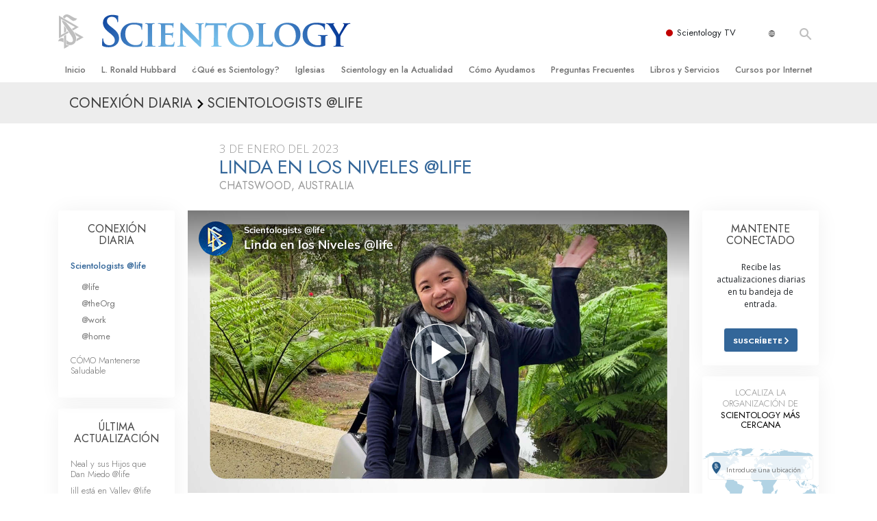

--- FILE ---
content_type: text/html; charset=utf-8
request_url: https://www.scientology.co/daily-connect/scientologists-at-life/linda-on-the-levels-at-life
body_size: 20234
content:
<!DOCTYPE html>
<html lang="es-CO" itemscope itemtype="http://schema.org/WebPage">
<head>
<meta charset="utf-8">








	<meta http-equiv="X-UA-Compatible" content="IE=edge">
<meta name="viewport" content="width=device-width, initial-scale=1, shrink-to-fit=no">



	
	<title>Linda en los Niveles @life</title>
	<meta property="local-search-title" content="Linda en los Niveles @life" />



<meta name="facebook-domain-verification" content="5fiylhjs3p0sadccmvhn5r1xhzsezm" />  






<meta name="description" content="Linda viajó desde Canadá a la Organización Avanzada y Saint Hill en Sídney." />

<meta itemprop="datePublished" content="2023-01-03" />
<meta itemprop="publisher" content="Scientology" />
<meta property="article:published_time" content="2023-01-03T09:00:00-0800" />

<meta property="fb:admins" content="633862040" />













	






<script type="application/ld+json">
{
  "@context": "https://schema.org",
  "@type": "WebSite",
  
  "name": "Iglesia Oficial de Scientology: L. Ronald Hubbard, Dianética, ¿Qué es Scientology?, Libros, Creencias, David Miscavige",
  "alternateName": ["Scientology", "scientology.co"],
  
  "url": "https://www.scientology.co/"
}
</script>


<meta property="og:url" content="https://www.scientology.co/daily-connect/scientologists-at-life/linda-on-the-levels-at-life" />

<meta property="og:site_name" content="Iglesia Oficial de Scientology: L. Ronald Hubbard, Dianética, ¿Qué es Scientology?, Libros, Creencias, David Miscavige" />

<meta property="og:title" content="Linda en los Niveles @life" />
<meta property="og:description" content="Linda viajó desde Canadá a la Organización Avanzada y Saint Hill en Sídney." />

<meta property="og:image" content="https://files.scientology.org/imagecache/cropfit@w=1000@cr=0,0,1920,1080/data/www.scientology.tv/series/scientologists-at-life/scientologists-at-life-linda-d93cd091_es_CO.jpg?k=27wcpG-vDL" />
<meta property="og:type" content="website" />

<meta name="twitter:card" content="summary_large_image">
<meta name="twitter:title" content="Linda en los Niveles @life">
<meta name="twitter:description" content="Linda viajó desde Canadá a la Organización Avanzada y Saint Hill en Sídney." >
<meta name="twitter:image" content="https://files.scientology.org/imagecache/cropfit@w=1000@cr=0,0,1920,1080/data/www.scientology.tv/series/scientologists-at-life/scientologists-at-life-linda-d93cd091_es_CO.jpg?k=27wcpG-vDL">














<link rel="canonical" href="https://www.scientology.co/daily-connect/scientologists-at-life/linda-on-the-levels-at-life" />

















<link rel="alternate" hreflang="fr-CA" href="https://fr.scientology.ca/daily-connect/scientologists-at-life/linda-on-the-levels-at-life" />



<link rel="alternate" hreflang="ga-IE" href="https://ga.scientology.ie/daily-connect/scientologists-at-life/linda-on-the-levels-at-life" />



















<link rel="alternate" hreflang="st-ZA" href="https://st.scientology.org.za/daily-connect/scientologists-at-life/linda-on-the-levels-at-life" />







<link rel="alternate" hreflang="no-NO" href="https://www.scientologi.no/daily-connect/scientologists-at-life/linda-on-the-levels-at-life" />



<link rel="alternate" hreflang="sv-SE" href="https://www.scientologi.se/daily-connect/scientologists-at-life/linda-on-the-levels-at-life" />



<link rel="alternate" hreflang="fr-FR" href="https://www.scientologie.fr/daily-connect/scientologists-at-life/linda-on-the-levels-at-life" />





<link rel="alternate" hreflang="de-AT" href="https://www.scientology.at/daily-connect/scientologists-at-life/linda-on-the-levels-at-life" />



<link rel="alternate" hreflang="nl-BE" href="https://www.scientology.be/daily-connect/scientologists-at-life/linda-on-the-levels-at-life" />



<link rel="alternate" hreflang="en-CA" href="https://www.scientology.ca/daily-connect/scientologists-at-life/linda-on-the-levels-at-life" />



<link rel="alternate" hreflang="fr-CH" href="https://www.scientology.ch/daily-connect/scientologists-at-life/linda-on-the-levels-at-life" />



<link rel="alternate" hreflang="es-CL" href="https://www.scientology.cl/daily-connect/scientologists-at-life/linda-on-the-levels-at-life" />



<link rel="alternate" hreflang="es-CO" href="https://www.scientology.co/daily-connect/scientologists-at-life/linda-on-the-levels-at-life" />



<link rel="alternate" hreflang="en-NZ" href="https://www.scientology.co.nz/daily-connect/scientologists-at-life/linda-on-the-levels-at-life" />



<link rel="alternate" hreflang="de-DE" href="https://www.scientology.de/daily-connect/scientologists-at-life/linda-on-the-levels-at-life" />



<link rel="alternate" hreflang="da-DK" href="https://www.scientology.dk/daily-connect/scientologists-at-life/linda-on-the-levels-at-life" />



<link rel="alternate" hreflang="es-DO" href="https://www.scientology.do/daily-connect/scientologists-at-life/linda-on-the-levels-at-life" />



<link rel="alternate" hreflang="es-ES" href="https://www.scientology.es/daily-connect/scientologists-at-life/linda-on-the-levels-at-life" />



<link rel="alternate" hreflang="fr-GP" href="https://www.scientology.gp/daily-connect/scientologists-at-life/linda-on-the-levels-at-life" />



<link rel="alternate" hreflang="el-GR" href="https://www.scientology.gr/daily-connect/scientologists-at-life/linda-on-the-levels-at-life" />



<link rel="alternate" hreflang="en-IE" href="https://www.scientology.ie/daily-connect/scientologists-at-life/linda-on-the-levels-at-life" />



<link rel="alternate" hreflang="en-IN" href="https://www.scientology.in/daily-connect/scientologists-at-life/linda-on-the-levels-at-life" />



<link rel="alternate" hreflang="it-IT" href="https://www.scientology.it/daily-connect/scientologists-at-life/linda-on-the-levels-at-life" />



<link rel="alternate" hreflang="ja-JP" href="https://www.scientology.jp/daily-connect/scientologists-at-life/linda-on-the-levels-at-life" />



<link rel="alternate" hreflang="ru-KZ" href="https://www.scientology.kz/daily-connect/scientologists-at-life/linda-on-the-levels-at-life" />



<link rel="alternate" hreflang="nl-NL" href="https://www.scientology.nl/daily-connect/scientologists-at-life/linda-on-the-levels-at-life" />



<link rel="alternate" hreflang="en" href="https://www.scientology.org/daily-connect/scientologists-at-life/linda-on-the-levels-at-life" />



<link rel="alternate" hreflang="en-AU" href="https://www.scientology.org.au/daily-connect/scientologists-at-life/linda-on-the-levels-at-life" />



<link rel="alternate" hreflang="he-IL" href="https://www.scientology.org.il/daily-connect/scientologists-at-life/linda-on-the-levels-at-life" />



<link rel="alternate" hreflang="es-MX" href="https://www.scientology.org.mx/daily-connect/scientologists-at-life/linda-on-the-levels-at-life" />



<link rel="alternate" hreflang="en-NP" href="https://www.scientology.org.np/daily-connect/scientologists-at-life/linda-on-the-levels-at-life" />



<link rel="alternate" hreflang="zh-TW" href="https://www.scientology.org.tw/daily-connect/scientologists-at-life/linda-on-the-levels-at-life" />



<link rel="alternate" hreflang="en-GB" href="https://www.scientology.org.uk/daily-connect/scientologists-at-life/linda-on-the-levels-at-life" />



<link rel="alternate" hreflang="es-VE" href="https://www.scientology.org.ve/daily-connect/scientologists-at-life/linda-on-the-levels-at-life" />



<link rel="alternate" hreflang="en-ZA" href="https://www.scientology.org.za/daily-connect/scientologists-at-life/linda-on-the-levels-at-life" />



<link rel="alternate" hreflang="en-PH" href="https://www.scientology.ph/daily-connect/scientologists-at-life/linda-on-the-levels-at-life" />



<link rel="alternate" hreflang="pt-PT" href="https://www.scientology.pt/daily-connect/scientologists-at-life/linda-on-the-levels-at-life" />



<link rel="alternate" hreflang="ru-RU" href="https://www.scientology.ru/daily-connect/scientologists-at-life/linda-on-the-levels-at-life" />



<link rel="alternate" hreflang="en-RW" href="https://www.scientology.rw/daily-connect/scientologists-at-life/linda-on-the-levels-at-life" />



<link rel="alternate" hreflang="hu-HU" href="https://www.szcientologia.org.hu/daily-connect/scientologists-at-life/linda-on-the-levels-at-life" />



<link rel="alternate" hreflang="xh-ZA" href="https://xh.scientology.org.za/daily-connect/scientologists-at-life/linda-on-the-levels-at-life" />





<link rel="alternate" hreflang="zu-ZA" href="https://zu.scientology.org.za/daily-connect/scientologists-at-life/linda-on-the-levels-at-life" />








	<!-- <link rel="stylesheet" href="/scss/_combined-aft.css?_=0113a"> -->

	<!-- async cssload -->
	<!-- <link rel="preload" href="/scss/_combined.css?_=0113a" as="style" onload="this.onload=null;this.rel='stylesheet'">
	<noscript><link rel="stylesheet" href="/scss/_combined.css?_=0113a"></noscript> -->
	<!-- end of async css -->

	
    

	
	<link rel="stylesheet" href="/scss/_combined.css?_=0113a">
	
	

	

	<!--  -->
	
	
		
	
	
	<!--  -->

	

	

	<!-- slideshow classnames -->
	

	

	

	
		
		<link rel="stylesheet" href="/scss/combined_application.scss?_=0113a">
		
	

	

<script>
WebFontConfig = {
    google: {
        families: [
            
            'Open+Sans:300,400,700,300italic,400italic,700italic',
            'Jost:300,400,500,700,300italic,400italic,500italic,700italic',

        ]
    }
};

(function(d) {
    var wf = d.createElement('script'),
        s = d.scripts[0];
    wf.src = 'https://ajax.googleapis.com/ajax/libs/webfont/1.6.26/webfont.js';
    wf.async = true;
    s.parentNode.insertBefore(wf, s);
})(document);
</script>






	

	
		
			<!-- Global Site Tag (gtag.js) - Google Analytics -->
<script>
  window.dataLayer = window.dataLayer || [];
  function gtag(){dataLayer.push(arguments);}

  gtag('consent', 'default', {
    'ad_storage': 'denied',
    'analytics_storage': 'denied',
    'functionality_storage': 'denied',
    'personalization_storage': 'denied',
    'wait_for_update': 500 // Wait until baner loads
  });

  window.gtagConsentV2 = true;

  gtag('js', new Date());

  gtag('config', 'G-HQ1TBXCEJT', {
  send_page_view: false
});


  gtag('config', 'G-LQBFNWNT3G', {
  send_page_view: false
});
  gtag('config', 'AW-605112126', {
  send_page_view: false
});

// if any org set





</script>


<script async src="https://www.googletagmanager.com/gtag/js?id=G-HQ1TBXCEJT"></script>


<script type="text/plain" data-cookiecategory="targeting">
(function() {
  var ga = document.createElement('script'); ga.type = 'text/javascript'; ga.async = true;
  ga.src = ('https:' == document.location.protocol ? 'https://' : 'http://') + 'stats.g.doubleclick.net/dc.js';
  var s = document.getElementsByTagName('script')[0]; s.parentNode.insertBefore(ga, s);
})();
</script>




		
	

	<script>
		var cacheId = '0113a';
	</script>

	
	<script defer src="/_combined/application.js?_=0113a"></script>
	

	
	<script async src="/_combined/cssrelpreload.js?_=0113a"></script>
	<script async src="/_combined/lazyload.js?_=0113a"></script>
	

	
	<script async src="/_combined/application2.js?_=0113a"></script>
	
	<script async type="text/plain" data-cookiecategory="performance" src="/_combined/sentry.js?_=0113a"></script>
	

	
	<script src="https://tr.standardadmin.org/tr2.js" async></script>
	<script>
	var _tr = window._tr || [];
	</script>
	

</head>




<body class="preload   path-daily-connect path-daily-connect-scientologists-at-life path-daily-connect-scientologists-at-life-linda-on-the-levels-at-life type-daily-connect home-no-overlap ">




<div class="search">
    <div class="search__form">
        <button class="btn btn--search-close" aria-label="Close search form">
            <img class="search-button--close-icon" src="/images/close-icon.svg" alt="">
        </button>
        <form class="" action="/search/">
            
            
                
            
            <div class="search__form---icon">
                <span class="icon-search"></span>
            </div>
            <input class="search__input" name="q" type="search" placeholder="Búsqueda..." autocomplete="off" autocorrect="off" autocapitalize="off" spellcheck="false" />
            <span class="d-none d-md-block search__info">Pulsa ENTER para buscar o ESC para cerrar</span>
        </form>
    </div>
</div><!-- /search -->

<!-- Videos for Org Sites -->









<div id="outer_shell">

    
        
<div class="container relative">
    <div class="external-navigation">
        
        <div class="external-navigation--item external-navigation--scntv">
            <!-- <a href="https://www.scientology.tv/es" target="_blank" class="no-decoration external-navigation--item-link"> -->
            <a href="https://www.scientology.tv/es/" target="_blank" class="no-decoration external-navigation--item-link">
                <span class="external-navigation--scntv--icon"></span>
                Scientology TV
                <span class="external-navigation--icon icon-external-link"></span>
            </a>
        </div>
        
        




<nav class="external-language-selector external-language-selector__v2 external-language">
    <div>
        <div class="external-navigation--item">
            
            <img src="/images/language-globe.svg" class="language-globe-white" alt="Language">
            <img src="/images/language-globe-gray.svg" class="language-globe-dark" alt="Language">
            
        </div>
        <!-- <span class="selector"><span class="bordered">es</span> IDIOMA 
            <img class="arrow-svg arrow-svg-right" src="/images/arrow-right-white.svg" alt="">
        </span> -->
    </div>
    <ul>

        <a class="no-decoration " href="https://www.scientology.org.tw/daily-connect/scientologists-at-life/linda-on-the-levels-at-life">繁體中文 &#124; <span>Chinese</span></a>
        <a class="no-decoration " href="https://www.scientology.dk/daily-connect/scientologists-at-life/linda-on-the-levels-at-life">Dansk &#124; <span>Danish</span></a>
        <a class="no-decoration " href="https://www.scientology.de/daily-connect/scientologists-at-life/linda-on-the-levels-at-life">Deutsch &#124; <span>German</span></a>
        <a class="no-decoration " href="https://www.scientology.org/daily-connect/scientologists-at-life/linda-on-the-levels-at-life">English &#124; <span>English</span></a>
        <a class="no-decoration " href="https://www.scientology.gr/daily-connect/scientologists-at-life/linda-on-the-levels-at-life">Ελληνικά &#124; <span>Greek</span></a>
        <a class="no-decoration " href="https://www.scientology.org.mx/daily-connect/scientologists-at-life/linda-on-the-levels-at-life">Español (Latino) &#124; <span>Spanish</span></a>
        <a class="no-decoration " href="https://www.scientology.es/daily-connect/scientologists-at-life/linda-on-the-levels-at-life">Español (Castellano) &#124; <span>Castilian</span></a>
        <a class="no-decoration " href="https://www.scientologie.fr/daily-connect/scientologists-at-life/linda-on-the-levels-at-life">Français &#124; <span>French</span></a>
        <a class="no-decoration " href="https://www.scientology.org.il/daily-connect/scientologists-at-life/linda-on-the-levels-at-life">עברית &#124; <span>Hebrew</span></a>
        
        <a class="no-decoration " href="https://www.scientology.it/daily-connect/scientologists-at-life/linda-on-the-levels-at-life">Italiano &#124; <span>Italian</span></a>
        <a class="no-decoration " href="https://www.scientology.jp/daily-connect/scientologists-at-life/linda-on-the-levels-at-life">日本語 &#124; <span>Japanese</span></a>
        <a class="no-decoration " href="https://www.szcientologia.org.hu/daily-connect/scientologists-at-life/linda-on-the-levels-at-life">Magyar &#124; <span>Hungarian</span></a>
        <a class="no-decoration " href="https://www.scientology.nl/daily-connect/scientologists-at-life/linda-on-the-levels-at-life">Nederlands &#124; <span>Dutch</span></a>
        <a class="no-decoration " href="https://www.scientologi.no/daily-connect/scientologists-at-life/linda-on-the-levels-at-life">Norsk &#124; <span>Norwegian</span></a>
        <a class="no-decoration " href="https://www.scientology.pt/daily-connect/scientologists-at-life/linda-on-the-levels-at-life">Português &#124; <span>Portuguese</span></a>
        <a class="no-decoration " href="https://www.scientology.ru/daily-connect/scientologists-at-life/linda-on-the-levels-at-life">Русский &#124; <span>Russian</span></a>
        
        <a class="no-decoration " href="https://www.scientologi.se/daily-connect/scientologists-at-life/linda-on-the-levels-at-life">Svenska &#124; <span>Swedish</span></a>

        
        
    </ul>
</nav>

        
        <div class="btn--search"><span class="icon-search"></span></svg></div>
    </div>
</div>

    

    <div id="shell">

        




    <div class="org-site-name">
        
        
            
        
    </div>



<div class="banner-wrapper">
    <div class="banner-wrapper-container banner-wrapper-container__area-name">
        <div class="container">
            <div class="banner-wrapper--row row align-items-center justify-content-around justify-content-md-between">
                <div class="hamburger hamburger--slider-r hamburger-menu d-md-none">
                    <div class="hamburger-box">
                        <div class="hamburger-inner"></div>
                    </div>
                </div>
                
                <div class="d-flex align-items-center banner--logo">
    <div class="hamburger hamburger--slider-r hamburger-menu d-none d-md-block d-lg-none mr-2">
        <div class="hamburger-box">
            <div class="hamburger-inner"></div>
        </div>
    </div>

    <a class="no-decoration d-block w-100 scn-logo-link " href="/" itemscope itemtype="http://schema.org/Brand" class="">
        <div class="logo-on-light d-flex align-items-center">
            <div class="s-double-tri d-none d-md-block">
                
                
                    <img itemprop="logo" class="scn-symbol" src="/images/scientology-gray-logo.svg" alt="Scientology">
                
            </div>

            <div class="d-flex align-items-end scientology-logo-light">

                
                    <img itemprop="logo" class="scn-logo light-logo" src="/images/scientology-logo-white.svg">
                

                

                <img itemprop="logo" class="scn-logo dark-logo" src="/images/scientology-logos/scientology-logo-dark_en.svg">
                

                <div class="org-site-name">
                    
                </div>
            </div>


        </div>
    </a>
</div>

                <button class="btn btn--search d-md-none">
                    <div class="icon icon--search">
                        <span class="icon-search"></span>
                    </div>
                </button>

                 <div class="banner-subtool-row d-none d-md-flex align-items-center justify-content-end">
                    <div class="hamburger hamburger--slider-r hamburger-menu hamburger-menu__inverted wide-header__inverted--visible-lg">
                        <div class="hamburger-box">
                            <div class="hamburger-inner"></div>
                        </div>
                    </div>
                    
                    
                    
                <!-- 
                    <a href="/search.html" class="search-icon">
                        <img class="wide-header__hidden" src="/images/search-icon.svg" alt="">
                        <img class="wide-header__visible" src="/images/search-icon-white.svg" alt="">
                -->
                    </a>
                 </div>
            </div>
        </div>
    </div>
</div>

        








<div class="primary-nav-wrapper ">
	<div class="primary-nav-menu container d-none d-lg-block">
		<ul class="top-menu">
			
				
				
					<li class="menu-item   nav-trail-false">
						<div class="rel">
							
							<!-- For orgs /news/ send to grand opening if we don't have any news -->
							

							
							<a href="/"  class="menu-link">
								Inicio
							</a>
							
							
						</div>

					</li>
				
			
				
				
					<li class="menu-item   nav-trail-false">
						<div class="rel">
							
							<!-- For orgs /news/ send to grand opening if we don't have any news -->
							

							
							<a href="/l-ron-hubbard/"  class="menu-link">
								L. Ronald Hubbard
							</a>
							
							
						</div>

					</li>
				
			
				
				
					<li class="menu-item   parent nav-trail-false">
						<div class="rel">
							
							<!-- For orgs /news/ send to grand opening if we don't have any news -->
							

							
							<a href="/what-is-scientology/"  class="menu-link">
								¿Qué es Scientology?
							</a>
							
								<div class="frog"> <!-- back -->
									<ul class="second-level">
										
											<li >
												<a href="/what-is-scientology/" class="menu-link title">
													Creencias y Prácticas
												</a>
											</li>
										
											<li >
												<a href="/what-is-scientology/the-scientology-creeds-and-codes/" class="menu-link title">
													Credos y Códigos de Scientology
												</a>
											</li>
										
											<li >
												<a href="/what-is-scientology/what-scientologists-say-about-scientology.html" class="menu-link title">
													Qué dicen los Scientologists acerca de Scientology
												</a>
											</li>
										
											<li >
												<a href="/video/meet-a-scientologist.html" class="menu-link title">
													Conoce a un Scientologist
												</a>
											</li>
										
											<li >
												<a href="/what-is-scientology/inside-a-church-scientology.html" class="menu-link title">
													Dentro de una Iglesia
												</a>
											</li>
										
											<li >
												<a href="/what-is-scientology/basic-principles-of-scientology/" class="menu-link title">
													Los Principios Básicos de Scientology
												</a>
											</li>
										
											<li >
												<a href="/what-is-dianetics/basic-principles-of-scientology/dianetics-understanding-the-mind.html" class="menu-link title">
													Una Introducción a Dianética
												</a>
											</li>
										
											<li >
												<a href="/what-is-scientology/love-hate-what-is-greatness.html" class="menu-link title">
													<br/>Amor y Odio: ¿Qué es Grandeza?
												</a>
											</li>
										
									</ul>
								</div>
							
							
						</div>

					</li>
				
			
				
				
					<li class="menu-item   parent nav-trail-false">
						<div class="rel">
							
							<!-- For orgs /news/ send to grand opening if we don't have any news -->
							

							
							<a href="/churches/"  class="menu-link">
								Iglesias
							</a>
							
								<div class="frog"> <!-- back -->
									<ul class="second-level">
										
											<li >
												<a href="/churches/locator.html" class="menu-link title">
													Encontrar una Iglesia
												</a>
											</li>
										
											<li >
												<a href="/churches/ideal-orgs/" class="menu-link title">
													Iglesias Ideales de Scientology
												</a>
											</li>
										
											<li >
												<a href="/churches/advanced-scientology-organizations/" class="menu-link title">
													Organizaciones Avanzadas
												</a>
											</li>
										
											<li >
												<a href="/churches/flag-land-base/" class="menu-link title">
													Base en Tierra de Flag
												</a>
											</li>
										
											<li >
												<a href="/churches/freewinds/" class="menu-link title">
													Freewinds
												</a>
											</li>
										
											<li >
												<a href="/churches/bringing-scientology-world/" class="menu-link title">
													Llevando Scientology al Mundo
												</a>
											</li>
										
									</ul>
								</div>
							
							
						</div>

					</li>
				
			
				
			
				
				
					<li class="menu-item   parent nav-trail-false">
						<div class="rel">
							
							<!-- For orgs /news/ send to grand opening if we don't have any news -->
							

							
							<a href="/scientology-today/"  class="menu-link">
								Scientology en la Actualidad
							</a>
							
								<div class="frog"> <!-- back -->
									<ul class="second-level">
										
											<li >
												<a href="/scientology-today/category/expansion/" class="menu-link title">
													Gran Inauguraciones
												</a>
											</li>
										
											<li >
												<a href="/scientology-today/category/scientology-events/" class="menu-link title">
													Eventos de Scientology
												</a>
											</li>
										
											<li >
												<a href="/david-miscavige/" class="menu-link title">
													David Miscavige: Líder Eclesiástico de Scientology
												</a>
											</li>
										
									</ul>
								</div>
							
							
						</div>

					</li>
				
			
				
				
					<li class="menu-item   parent nav-trail-false">
						<div class="rel">
							
							<!-- For orgs /news/ send to grand opening if we don't have any news -->
							

							
							<a href="/how-we-help/"  class="menu-link">
								Cómo Ayudamos
							</a>
							
								<div class="frog"> <!-- back -->
									<ul class="second-level">
										
											<li >
												<a href="/how-we-help/way-to-happiness/" class="menu-link title">
													El Camino a la Felicidad
												</a>
											</li>
										
											<li >
												<a href="/how-we-help/applied-scholastics/" class="menu-link title">
													Applied Scholastics
												</a>
											</li>
										
											<li >
												<a href="/how-we-help/criminon/" class="menu-link title">
													Criminon
												</a>
											</li>
										
											<li >
												<a href="/how-we-help/narconon/" class="menu-link title">
													Narconon
												</a>
											</li>
										
											<li >
												<a href="/how-we-help/truth-about-drugs/" class="menu-link title">
													La Verdad Sobre las Drogas
												</a>
											</li>
										
											<li >
												<a href="/how-we-help/human-rights/" class="menu-link title">
													Unidos por los Derechos Humanos
												</a>
											</li>
										
											<li >
												<a href="/how-we-help/citizens-commission-on-human-rights/" class="menu-link title">
													Comisión de Ciudadanos por los Derechos Humanos
												</a>
											</li>
										
											<li >
												<a href="/how-we-help/volunteer-ministers/" class="menu-link title">
													Ministros Voluntarios de Scientology
												</a>
											</li>
										
									</ul>
								</div>
							
							
						</div>

					</li>
				
			
				
				
					<li class="menu-item   parent nav-trail-false">
						<div class="rel">
							
							<!-- For orgs /news/ send to grand opening if we don't have any news -->
							

							
							<a href="/faq/"  class="menu-link">
								Preguntas Frecuentes
							</a>
							
								<div class="frog"> <!-- back -->
									<ul class="second-level">
										
											<li >
												<a href="/faq/background-and-basic-principles/what-does-the-word-scientology-mean.html" class="menu-link title">
													Antecedentes y principios básicos
												</a>
											</li>
										
											<li >
												<a href="/faq/inside-a-church-of-scientology/what-goes-scientology-church.html" class="menu-link title">
													Dentro de una Iglesia
												</a>
											</li>
										
											<li >
												<a href="/faq/the-organization-of-scientology/how-is-the-church-of-scientology-structured.html" class="menu-link title">
													La Organización de Scientology
												</a>
											</li>
										
									</ul>
								</div>
							
							
						</div>

					</li>
				
			
				
				
					<li class="menu-item   parent nav-trail-false">
						<div class="rel">
							
							<!-- For orgs /news/ send to grand opening if we don't have any news -->
							

							
							<a href="/store/category/beginning-books.html"  class="menu-link">
								Libros y Servicios
							</a>
							
								<div class="frog"> <!-- back -->
									<ul class="second-level">
										
											<li >
												<a href="/store/category/beginning-books.html" class="menu-link title">
													Libros Iniciales
												</a>
											</li>
										
											<li >
												<a href="/store/category/beginning-audiobooks.html" class="menu-link title">
													Audiolibros
												</a>
											</li>
										
											<li >
												<a href="/store/category/classics-lectures.html" class="menu-link title">
													Conferencias Introductorias
												</a>
											</li>
										
											<li >
												<a href="/store/category/books-on-film.html" class="menu-link title">
													Películas Introductorias
												</a>
											</li>
										
											<li >
												<a href="/beginning-services/" class="menu-link title">
													Servicios Iniciales
												</a>
											</li>
										
									</ul>
								</div>
							
							
						</div>

					</li>
				
			
				
				
					<li class="menu-item   parent nav-trail-false">
						<div class="rel">
							
							<!-- For orgs /news/ send to grand opening if we don't have any news -->
							

							
							<a href="/courses/"  class="menu-link">
								Cursos por Internet
							</a>
							
								<div class="frog"> <!-- back -->
									<ul class="second-level">
										
											<li >
												<a href="/courses/conflicts/overview.html" class="menu-link title">
													Cómo Resolver los Conflictos
												</a>
											</li>
										
											<li >
												<a href="/courses/dynamics/overview.html" class="menu-link title">
													Las Dinámicas de la Existencia
												</a>
											</li>
										
											<li >
												<a href="/courses/understanding/overview.html" class="menu-link title">
													Los Componentes de la Comprensión
												</a>
											</li>
										
											<li >
												<a href="/courses/solutions/overview.html" class="menu-link title">
													Soluciones para un Entorno Peligroso
												</a>
											</li>
										
											<li >
												<a href="/courses/assists/overview.html" class="menu-link title">
													Ayudas para Enfermedades y Lesiones
												</a>
											</li>
										
											<li >
												<a href="/courses/integrity/overview.html" class="menu-link title">
													La Integridad y la Honestidad
												</a>
											</li>
										
											<li >
												<a href="/courses/marriage/overview.html" class="menu-link title">
													El Matrimonio
												</a>
											</li>
										
											<li >
												<a href="/courses/tone-scale/overview.html" class="menu-link title">
													La Escala Tonal Emocional
												</a>
											</li>
										
											<li >
												<a href="/courses/drugs/overview.html" class="menu-link title">
													Respuestas a las Drogas
												</a>
											</li>
										
											<li >
												<a href="/courses/children/overview.html" class="menu-link title">
													Los Niños
												</a>
											</li>
										
											<li >
												<a href="/courses/tools/overview.html" class="menu-link title">
													Herramientas para el Entorno Laboral
												</a>
											</li>
										
											<li >
												<a href="/courses/conditions/overview.html" class="menu-link title">
													La Ética y las <br/>Condiciones
												</a>
											</li>
										
											<li >
												<a href="/courses/suppression/overview.html" class="menu-link title">
													La Causa de la Supresión
												</a>
											</li>
										
											<li >
												<a href="/courses/investigations/overview.html" class="menu-link title">
													Investigaciones
												</a>
											</li>
										
											<li >
												<a href="/courses/organizing/overview.html" class="menu-link title">
													Los Fundamentos de la Organización
												</a>
											</li>
										
											<li >
												<a href="/courses/public-relations/overview.html" class="menu-link title">
													Los Fundamentos de las Relaciones Públicas
												</a>
											</li>
										
											<li >
												<a href="/courses/targets/overview.html" class="menu-link title">
													Objetivos y Metas
												</a>
											</li>
										
											<li >
												<a href="/courses/study/overview.html" class="menu-link title">
													La Tecnología de Estudio
												</a>
											</li>
										
											<li >
												<a href="/courses/communication/overview.html" class="menu-link title">
													La Comunicación
												</a>
											</li>
										
									</ul>
								</div>
							
							
						</div>

					</li>
				
			
		</ul>
	</div>
</div>








<div class="nav-bar">
	<ul>
		
			
			<li class="nav-bar--link" data-menuid="0">
				
				<!-- For orgs /news/ send to grand opening if we don't have any news -->
				
				
				
				<a href="/"  class="menu-link no-decoration">
					
						<img class="nav-bar--arrow" src="/org-logo/arrow-right.svg?color=336699" alt="">
					
					INICIO
				</a>
				
			</li>

			

		
			
			<li class="nav-bar--link" data-menuid="1">
				
				<!-- For orgs /news/ send to grand opening if we don't have any news -->
				
				
				
				<a href="/l-ron-hubbard/"  class="menu-link no-decoration">
					
						<img class="nav-bar--arrow" src="/org-logo/arrow-right.svg?color=336699" alt="">
					
					L. RONALD HUBBARD
				</a>
				
			</li>

			

		
			
			<li class="nav-bar--link" data-menuid="2">
				
				<!-- For orgs /news/ send to grand opening if we don't have any news -->
				
				
				
				<a href="/what-is-scientology/"  class="menu-link no-decoration">
					
						<img class="nav-bar--arrow" src="/org-logo/arrow-right.svg?color=336699" alt="">
					
					¿QUÉ ES SCIENTOLOGY?
				</a>
				
			</li>

			
				<div class="nav-bar--frog" data-menuid="2">
					<ul class="nav-bar--second-level">
						
							<li>
								<a href="/what-is-scientology/" class="nav-bar--second-level__link">
									Creencias y Prácticas
								</a>
							</li>
						
							<li>
								<a href="/what-is-scientology/the-scientology-creeds-and-codes/" class="nav-bar--second-level__link">
									Credos y Códigos de Scientology
								</a>
							</li>
						
							<li>
								<a href="/what-is-scientology/what-scientologists-say-about-scientology.html" class="nav-bar--second-level__link">
									Qué dicen los Scientologists acerca de Scientology
								</a>
							</li>
						
							<li>
								<a href="/video/meet-a-scientologist.html" class="nav-bar--second-level__link">
									Conoce a un Scientologist
								</a>
							</li>
						
							<li>
								<a href="/what-is-scientology/inside-a-church-scientology.html" class="nav-bar--second-level__link">
									Dentro de una Iglesia
								</a>
							</li>
						
							<li>
								<a href="/what-is-scientology/basic-principles-of-scientology/" class="nav-bar--second-level__link">
									Los Principios Básicos de Scientology
								</a>
							</li>
						
							<li>
								<a href="/what-is-dianetics/basic-principles-of-scientology/dianetics-understanding-the-mind.html" class="nav-bar--second-level__link">
									Una Introducción a Dianética
								</a>
							</li>
						
							<li>
								<a href="/what-is-scientology/love-hate-what-is-greatness.html" class="nav-bar--second-level__link">
									<br/>Amor y Odio: ¿Qué es Grandeza?
								</a>
							</li>
						
					</ul>
				</div>
			

		
			
			<li class="nav-bar--link" data-menuid="3">
				
				<!-- For orgs /news/ send to grand opening if we don't have any news -->
				
				
				
				<a href="/churches/"  class="menu-link no-decoration">
					
						<img class="nav-bar--arrow" src="/org-logo/arrow-right.svg?color=336699" alt="">
					
					IGLESIAS
				</a>
				
			</li>

			
				<div class="nav-bar--frog" data-menuid="3">
					<ul class="nav-bar--second-level">
						
							<li>
								<a href="/churches/locator.html" class="nav-bar--second-level__link">
									Encontrar una Iglesia
								</a>
							</li>
						
							<li>
								<a href="/churches/ideal-orgs/" class="nav-bar--second-level__link">
									Iglesias Ideales de Scientology
								</a>
							</li>
						
							<li>
								<a href="/churches/advanced-scientology-organizations/" class="nav-bar--second-level__link">
									Organizaciones Avanzadas
								</a>
							</li>
						
							<li>
								<a href="/churches/flag-land-base/" class="nav-bar--second-level__link">
									Base en Tierra de Flag
								</a>
							</li>
						
							<li>
								<a href="/churches/freewinds/" class="nav-bar--second-level__link">
									Freewinds
								</a>
							</li>
						
							<li>
								<a href="/churches/bringing-scientology-world/" class="nav-bar--second-level__link">
									Llevando Scientology al Mundo
								</a>
							</li>
						
					</ul>
				</div>
			

		
			
			<li class="nav-bar--link" data-menuid="4">
				
				<!-- For orgs /news/ send to grand opening if we don't have any news -->
				
				
				
				<a href="/daily-connect/"  class="menu-link no-decoration">
					
						<img class="nav-bar--arrow" src="/org-logo/arrow-right.svg?color=336699" alt="">
					
					CONEXIÓN DIARIA
				</a>
				
			</li>

			
				<div class="nav-bar--frog" data-menuid="4">
					<ul class="nav-bar--second-level">
						
							<li>
								<a href="/daily-connect/scientologists-at-life/" class="nav-bar--second-level__link">
									Scientologists @life
								</a>
							</li>
						
							<li>
								<a href="/staywell/" class="nav-bar--second-level__link">
									CÓMO Mantenerse Saludable
								</a>
							</li>
						
					</ul>
				</div>
			

		
			
			<li class="nav-bar--link" data-menuid="5">
				
				<!-- For orgs /news/ send to grand opening if we don't have any news -->
				
				
				
				<a href="/scientology-today/"  class="menu-link no-decoration">
					
						<img class="nav-bar--arrow" src="/org-logo/arrow-right.svg?color=336699" alt="">
					
					SCIENTOLOGY EN LA ACTUALIDAD
				</a>
				
			</li>

			
				<div class="nav-bar--frog" data-menuid="5">
					<ul class="nav-bar--second-level">
						
							<li>
								<a href="/scientology-today/category/expansion/" class="nav-bar--second-level__link">
									Gran Inauguraciones
								</a>
							</li>
						
							<li>
								<a href="/scientology-today/category/scientology-events/" class="nav-bar--second-level__link">
									Eventos de Scientology
								</a>
							</li>
						
							<li>
								<a href="/david-miscavige/" class="nav-bar--second-level__link">
									David Miscavige: Líder Eclesiástico de Scientology
								</a>
							</li>
						
					</ul>
				</div>
			

		
			
			<li class="nav-bar--link" data-menuid="6">
				
				<!-- For orgs /news/ send to grand opening if we don't have any news -->
				
				
				
				<a href="/how-we-help/"  class="menu-link no-decoration">
					
						<img class="nav-bar--arrow" src="/org-logo/arrow-right.svg?color=336699" alt="">
					
					CÓMO AYUDAMOS
				</a>
				
			</li>

			
				<div class="nav-bar--frog" data-menuid="6">
					<ul class="nav-bar--second-level">
						
							<li>
								<a href="/how-we-help/way-to-happiness/" class="nav-bar--second-level__link">
									El Camino a la Felicidad
								</a>
							</li>
						
							<li>
								<a href="/how-we-help/applied-scholastics/" class="nav-bar--second-level__link">
									Applied Scholastics
								</a>
							</li>
						
							<li>
								<a href="/how-we-help/criminon/" class="nav-bar--second-level__link">
									Criminon
								</a>
							</li>
						
							<li>
								<a href="/how-we-help/narconon/" class="nav-bar--second-level__link">
									Narconon
								</a>
							</li>
						
							<li>
								<a href="/how-we-help/truth-about-drugs/" class="nav-bar--second-level__link">
									La Verdad Sobre las Drogas
								</a>
							</li>
						
							<li>
								<a href="/how-we-help/human-rights/" class="nav-bar--second-level__link">
									Unidos por los Derechos Humanos
								</a>
							</li>
						
							<li>
								<a href="/how-we-help/citizens-commission-on-human-rights/" class="nav-bar--second-level__link">
									Comisión de Ciudadanos por los Derechos Humanos
								</a>
							</li>
						
							<li>
								<a href="/how-we-help/volunteer-ministers/" class="nav-bar--second-level__link">
									Ministros Voluntarios de Scientology
								</a>
							</li>
						
					</ul>
				</div>
			

		
			
			<li class="nav-bar--link" data-menuid="7">
				
				<!-- For orgs /news/ send to grand opening if we don't have any news -->
				
				
				
				<a href="/faq/"  class="menu-link no-decoration">
					
						<img class="nav-bar--arrow" src="/org-logo/arrow-right.svg?color=336699" alt="">
					
					PREGUNTAS FRECUENTES
				</a>
				
			</li>

			
				<div class="nav-bar--frog" data-menuid="7">
					<ul class="nav-bar--second-level">
						
							<li>
								<a href="/faq/background-and-basic-principles/what-does-the-word-scientology-mean.html" class="nav-bar--second-level__link">
									Antecedentes y principios básicos
								</a>
							</li>
						
							<li>
								<a href="/faq/inside-a-church-of-scientology/what-goes-scientology-church.html" class="nav-bar--second-level__link">
									Dentro de una Iglesia
								</a>
							</li>
						
							<li>
								<a href="/faq/the-organization-of-scientology/how-is-the-church-of-scientology-structured.html" class="nav-bar--second-level__link">
									La Organización de Scientology
								</a>
							</li>
						
					</ul>
				</div>
			

		
			
			<li class="nav-bar--link" data-menuid="8">
				
				<!-- For orgs /news/ send to grand opening if we don't have any news -->
				
				
				
				<a href="/store/category/beginning-books.html"  class="menu-link no-decoration">
					
						<img class="nav-bar--arrow" src="/org-logo/arrow-right.svg?color=336699" alt="">
					
					LIBROS Y SERVICIOS
				</a>
				
			</li>

			
				<div class="nav-bar--frog" data-menuid="8">
					<ul class="nav-bar--second-level">
						
							<li>
								<a href="/store/category/beginning-books.html" class="nav-bar--second-level__link">
									Libros Iniciales
								</a>
							</li>
						
							<li>
								<a href="/store/category/beginning-audiobooks.html" class="nav-bar--second-level__link">
									Audiolibros
								</a>
							</li>
						
							<li>
								<a href="/store/category/classics-lectures.html" class="nav-bar--second-level__link">
									Conferencias Introductorias
								</a>
							</li>
						
							<li>
								<a href="/store/category/books-on-film.html" class="nav-bar--second-level__link">
									Películas Introductorias
								</a>
							</li>
						
							<li>
								<a href="/beginning-services/" class="nav-bar--second-level__link">
									Servicios Iniciales
								</a>
							</li>
						
					</ul>
				</div>
			

		
			
			<li class="nav-bar--link" data-menuid="9">
				
				<!-- For orgs /news/ send to grand opening if we don't have any news -->
				
				
				
				<a href="/courses/"  class="menu-link no-decoration">
					
						<img class="nav-bar--arrow" src="/org-logo/arrow-right.svg?color=336699" alt="">
					
					CURSOS POR INTERNET
				</a>
				
			</li>

			
				<div class="nav-bar--frog" data-menuid="9">
					<ul class="nav-bar--second-level">
						
							<li>
								<a href="/courses/conflicts/overview.html" class="nav-bar--second-level__link">
									Cómo Resolver los Conflictos
								</a>
							</li>
						
							<li>
								<a href="/courses/dynamics/overview.html" class="nav-bar--second-level__link">
									Las Dinámicas de la Existencia
								</a>
							</li>
						
							<li>
								<a href="/courses/understanding/overview.html" class="nav-bar--second-level__link">
									Los Componentes de la Comprensión
								</a>
							</li>
						
							<li>
								<a href="/courses/solutions/overview.html" class="nav-bar--second-level__link">
									Soluciones para un Entorno Peligroso
								</a>
							</li>
						
							<li>
								<a href="/courses/assists/overview.html" class="nav-bar--second-level__link">
									Ayudas para Enfermedades y Lesiones
								</a>
							</li>
						
							<li>
								<a href="/courses/integrity/overview.html" class="nav-bar--second-level__link">
									La Integridad y la Honestidad
								</a>
							</li>
						
							<li>
								<a href="/courses/marriage/overview.html" class="nav-bar--second-level__link">
									El Matrimonio
								</a>
							</li>
						
							<li>
								<a href="/courses/tone-scale/overview.html" class="nav-bar--second-level__link">
									La Escala Tonal Emocional
								</a>
							</li>
						
							<li>
								<a href="/courses/drugs/overview.html" class="nav-bar--second-level__link">
									Respuestas a las Drogas
								</a>
							</li>
						
							<li>
								<a href="/courses/children/overview.html" class="nav-bar--second-level__link">
									Los Niños
								</a>
							</li>
						
							<li>
								<a href="/courses/tools/overview.html" class="nav-bar--second-level__link">
									Herramientas para el Entorno Laboral
								</a>
							</li>
						
							<li>
								<a href="/courses/conditions/overview.html" class="nav-bar--second-level__link">
									La Ética y las <br/>Condiciones
								</a>
							</li>
						
							<li>
								<a href="/courses/suppression/overview.html" class="nav-bar--second-level__link">
									La Causa de la Supresión
								</a>
							</li>
						
							<li>
								<a href="/courses/investigations/overview.html" class="nav-bar--second-level__link">
									Investigaciones
								</a>
							</li>
						
							<li>
								<a href="/courses/organizing/overview.html" class="nav-bar--second-level__link">
									Los Fundamentos de la Organización
								</a>
							</li>
						
							<li>
								<a href="/courses/public-relations/overview.html" class="nav-bar--second-level__link">
									Los Fundamentos de las Relaciones Públicas
								</a>
							</li>
						
							<li>
								<a href="/courses/targets/overview.html" class="nav-bar--second-level__link">
									Objetivos y Metas
								</a>
							</li>
						
							<li>
								<a href="/courses/study/overview.html" class="nav-bar--second-level__link">
									La Tecnología de Estudio
								</a>
							</li>
						
							<li>
								<a href="/courses/communication/overview.html" class="nav-bar--second-level__link">
									La Comunicación
								</a>
							</li>
						
					</ul>
				</div>
			

		
	</ul>
</div>





        <div id="header_and_content">

            
            <div id="header_container" class="clearfix header-container">
                <div id="header" class="header">
                    <div class="container">
                        














	
	
		
			
		
		
		
	
		
		
		
	
		
		
		
			
				
			
				
			
				
			
				
			
				
			
				
			
				
			
				
			
		
	
		
		
		
			
				
			
				
			
				
			
				
			
				
			
				
			
		
	
		
			
		
		
		
			
				
					
				
			
				
			
		
	
		
		
		
			
				
			
				
			
				
			
		
	
		
		
		
			
				
			
				
			
				
			
				
			
				
			
				
			
				
			
				
			
		
	
		
		
		
			
				
			
				
			
				
			
		
	
		
		
		
			
				
			
				
			
				
			
				
			
				
			
		
	
		
		
		
			
				
			
				
			
				
			
				
			
				
			
				
			
				
			
				
			
				
			
				
			
				
			
				
			
				
			
				
			
				
			
				
			
				
			
				
			
				
			
		
	




	
	
	
		
			
		
	

	
	
	
	

	
	

	
		

		
			
			

			
			
			
			
				
			

		

		
			
				
				
				
				
					
					
				

				

				

				
				
				
				
			
		
			
				
				
				
				
					
					
				

				

				
					 
					 	
						
						
							
							
						
					
				

				
				
				
				
			
		
			
				
				
				
				

				

				

				
				
				
				
			
		
			
		
			
		
	


	
		
		
		
			
		
	


	
		
		
			
		
			

				
					
				
				
				
				
				
					
				
				
			
		
			

				
					
				
				
				
				
				
					
				
				
			
		
			

				
					
				
				
				
				
				
				
			
		
	


	
	
	<div class="bs-extender">
		<div class="breadcrumb-nav">
			<div class="container">
				<div class="breadcrumb-nav--title" itemscope="" itemtype="https://schema.org/BreadcrumbList">
					<span itemprop="itemListElement" itemscope="" itemtype="https://schema.org/ListItem">
						<a class="breadcrumb-nav--link " href="/daily-connect/" itemprop="item">
	
							<span itemprop="name">
								CONEXIÓN DIARIA
							</span>
							<meta itemprop="position" content="1">
						</a>
	
						<span class="d-inline-block breadcrumb-nav--arrow" style="width: 10px;">
							<img style="margin-top: -3px;" src="/images/arrow-right.svg" alt="">
						</span>
	
					</span>
					
					
					

					
					
					
						
						
					
	
					<span itemprop="itemListElement" itemscope="" itemtype="https://schema.org/ListItem">
						<a class="breadcrumb-nav--link breadcrumb-nav--link__secondary"
							href="/daily-connect/scientologists-at-life/" itemprop="item">
	
							<span itemprop="name">
								SCIENTOLOGISTS @LIFE
							</span>
							<meta itemprop="position" content="2">
						</a>

						
					</span>
					
				</div>
			</div>
		</div>
	</div>
	



                    </div>
                </div>
            </div>
            

            

            

            
        
            

<div class="container mt-4 mb-4">
    <div class="row justify-content-center">
        <div class="col-lg-14">

            <div class="int-news--date date__hidden" itemprop="datePublished" data-timestamp="1672765200">
                <timeoutput>
                    3 DE ENERO DEL 2023
                </timeoutput>

                
                
            </div>
            
            <h1 class="editable-text int-news--title" data-editable-attr-name="Title">
                Linda en los Niveles @life
            </h1>
            
            
            <div class="int-news--location attr-location">
                CHATSWOOD, AUSTRALIA
            </div>
            

        </div>
    </div>
</div>
    


            <div id="content_container" class="body container has-leftsidebar has-rightsidebar">

                <!-- NOTE: if you want schema, put it in the page itself: itemscope itemtype="http://schema.org/Article" -->

                
                <article id="content" class="row main-content justify-content-between">
                


                    <div class="col-24 page-title--wrapper">
                        <div class="row justify-content-center">
                            <div class="col-lg-14">
                                
                                <div class="d-block mb-3"></div>
                            </div>
                        </div>
                    </div>

                    

                    
                    <main itemscope itemtype="http://schema.org/Article" class="main col-lg-14 order-lg-4">
                    

                    <div class="main__both-sidebars">
                        
    <div class="editable editable-body editable-body__orgs">
    
        

        

        

        

        
        <div class="medium-insert-embeds">
            <figure>
                <div class="medium-insert-embed">
                    <div class="video video-youtube">
                        <iframe width="420" height="315" src="https://www.scientology.tv/es/series/scientologists-at-life/clips/linda-on-the-levels-at-life?iframe=1&autoplay=1&origin=https://www.scientology.co/"  allowfullscreen=""></iframe>
                    </div>
                </div>
            </figure>
        </div>
    
    
         <p data-component-id="doc-1f07st7gh0">
  Linda viajó desde Canadá a la <a href="https://www.scientology.co/churches/advanced-scientology-organizations/advanced-org-saint-hill-oceania/">Organización Avanzada y Saint Hill en Sídney</a>. Por supuesto, está disfrutando de la belleza natural pero el verdadero regalo del que se está beneficiando es de la maravilla espiritual a medida que sube por los niveles superiores.
</p>
    
    </div>

    <div class="clearfix"></div>
    
    
        
            <p>
    
        
        Cada día, por todo el mundo, la gente participa en la <em>auditación</em> (asesoramiento de Scientology) para alcanzar la iluminación espiritual y libertad. <a href="https://www.scientology.co/churches/locator.html" target="_blank">Encuentra la Iglesia, misión o grupo de Scientology más cercano</a> para comenzar tu aventura de la auditación.
    
</p>
        
    

    
        
            <p>
    <i>Scientologists @life</i> presenta a Scientologists de todo el mundo que están prosperando <nobr>en la vida, personal,</nobr> profesional y espiritualmente.
</p>


        
    


                    </div>


                        <div class="related-articles-block mt-5">
    <h6 class="title">
        Temas
    </h6>
    <p class="related-articles-tags">
        
            
            <a href="/daily-connect/category/?tag=Chatswood" class="label">
                Chatswood
            </a>
            
        
            
            <a href="/daily-connect/category/?tag=Australia" class="label">
                Australia
            </a>
            
        
            
            <a href="/daily-connect/category/?tag=%40theOrg" class="label">
                @theOrg
            </a>
            
        
            
            <a href="/daily-connect/category/?tag=Advanced+Organization+and+Saint+Hill+ANZO" class="label">
                Organización Avanzada y Saint Hill de ANZO
            </a>
            
        
    </p>
</div>
                    </main>

                    
                        <aside id="sidebar_left" class="site-sidebar col-24 col-14 col-lg-4 sidebar--thinner order-lg-1">
                            


  









<div class="sidebar__item">
  <h6 class="subheader--title">
    <a class="no-decoration" href="/daily-connect/">
      CONEXIÓN DIARIA
    </a>
  </h6>
  <ul class="submenu-block">
      
      
        

        
             

             
        
             

             
        
             

             
        
             

             
        
        
        
          
        
        <li>
          <a class="listing-item  listing-item__active" href="/daily-connect/scientologists-at-life/">
            Scientologists @life
          </a>
          
            
          <ul class="listing-item__second-level--wrapper">
             
             
             <li class="">
               <a href="/daily-connect/scientologists-at-life/at-life.html" class="listing-item listing-item__second-level " data-listing-item="0">
                 <svg class="listing-item__arrow"><use href="#arrow-right"></use></svg>
                 @life
               </a>
             </li>
             
             
             <li class="">
               <a href="/daily-connect/scientologists-at-life/at-the-org.html" class="listing-item listing-item__second-level " data-listing-item="1">
                 <svg class="listing-item__arrow"><use href="#arrow-right"></use></svg>
                 @theOrg
               </a>
             </li>
             
             
             <li class="">
               <a href="/daily-connect/scientologists-at-life/at-work.html" class="listing-item listing-item__second-level " data-listing-item="2">
                 <svg class="listing-item__arrow"><use href="#arrow-right"></use></svg>
                 @work
               </a>
             </li>
             
             
             <li class="">
               <a href="/daily-connect/scientologists-at-life/at-home.html" class="listing-item listing-item__second-level " data-listing-item="3">
                 <svg class="listing-item__arrow"><use href="#arrow-right"></use></svg>
                 @home
               </a>
             </li>
             
           </ul>
            
           
        </li>

        
      
        

        
        
        
        <li>
          <a class="listing-item " href="/staywell/">
            CÓMO Mantenerse Saludable
          </a>
          
        </li>

        
      
  </ul>

  <div class="clearfix"></div>
</div>






<!-- special-day-published disable sidebar if tooo many specials-->


<div class="sidebar__item course-sidebar-ad todays-update">

    
    <h6 class="subheader--title">
    ÚLTIMA ACTUALIZACIÓN
    </h6>

    

    <ul class="submenu-block">
        
            
            
                
                <li>
                    <a class="listing-item " href="/daily-connect/scientologists-at-life/neal-and-his-scary-offspring-at-life">
                    Neal y sus Hijos que Dan Miedo @life
                    </a>
                </li>
            
        
            
            
                
                <li>
                    <a class="listing-item " href="/daily-connect/scientologists-at-life/jill-is-up-in-the-valley-at-life">
                    Jill está en Valley @life
                    </a>
                </li>
            
        
            
            
                
                <li>
                    <a class="listing-item " href="/daily-connect/scientologists-at-life/pat-is-pumped-for-graduation-at-life">
                    Pat está Emocionado por la Graduación @life
                    </a>
                </li>
            
        
            
            
                
                <li>
                    <a class="listing-item " href="/daily-connect/scientologists-at-life/pavlina-powers-her-communication-at-life">
                    Pavlína Impulsa su Comunicación @life
                    </a>
                </li>
            
        
            
            
                
                <li>
                    <a class="listing-item " href="/daily-connect/scientologists-at-life/living-loving-learning-at-life-with-michelle">
                    Vivir, Amar, Aprender @life con Michelle
                    </a>
                </li>
            
        
            
            
        
            
            
        
            
            
        
            
            
        
            
            
        
    </ul>

    <a href="/daily-connect/" class="main-button sidebar-button">
        
<div class="button--more-info draw-border ">
	<div class="button--external-link">
	</div>
	<span>VER TODO&nbsp;<span class="icon-arrow-right1"></span></span>
</div>

    </a>

    <div class="clear-both"></div>

</div>

<div class="share-bar share-bar--sidebar">

    <h6 class="subheader--title">
	    COMPARTIR
	</h6>

    <div class="sidebar-share-icons">
		<div class="sidebar-share--social-icon-wrapper">
			<img class="sidebar-share--social-icon" data-sharer="facebook" data-url="https://www.scientology.co/daily-connect/scientologists-at-life/linda-on-the-levels-at-life" data-title="Linda en los Niveles @life" src="/images/social/facebook_circle_color.svg" alt="">
		</div>
		<div class="sidebar-share--social-icon-wrapper">
			<img class="sidebar-share--social-icon" data-sharer="twitter" data-url="https://www.scientology.co/daily-connect/scientologists-at-life/linda-on-the-levels-at-life" data-title="Linda en los Niveles @life" src="/images/social/twitter_circle.svg" alt="">
		</div>
		<div class="sidebar-share--social-icon-wrapper sidebar-share--social-icon-wrapper__email">
			<img class="sidebar-share--social-icon" data-sharer="email" data-url="https://www.scientology.co/daily-connect/scientologists-at-life/linda-on-the-levels-at-life" data-title="Linda en los Niveles @life" src="/images/social/email-circle.svg" alt="">
		</div>
	</div>
</div>

                        </aside>
                    


                    
                    <aside id="sidebar_right" class="site-sidebar col-24 col-14 col-lg-4 sidebar--thinner order-lg-8">
                        
<div class="sidebar__item course-sidebar-ad">

    <h6 class="subheader--title subheader--title-daily-connect">
        MANTENTE CONECTADO
    </h6>

    <p class="sidebar__item--body-copy text-center">
        Recibe las actualizaciones diarias en tu bandeja de entrada.
    </p>

    
        <button type="submit" class="main-button sidebar-button stay-connected--subscribe-button stay-connected-sidebar--submit stay-connected-sidebar--submit__update">
            
<div class="button--more-info draw-border ">
	<div class="button--external-link">
	</div>
	<span>SUSCRÍBETE&nbsp;<span class="icon-arrow-right1"></span></span>
</div>

        </button>
    


    <div class="newsletter-visual-block--thank-you subscribe-sidebar--thank-you text-center d-none">
        <span class="icon-paper-plane"></span> ¡GRACIAS!
    </div>

    <div class="clear-both"></div>

</div>




<!-- round up number -->








    
    
    
        
        
    
        
        
    
        
        
    
        
        
    
        
        
    
        
        
    
        
        
    
        
        
    
        
        
    
        
        
    
        
        
    
        
        
    
        
        
    
        
        
    
        
        
    
        
        
    
        
        
    
        
        
    
        
        
    



    

	<div class="sidebar__locator sidebar__item sidebar__item--shadow">
		<a class="no-decoration" href="/churches/locator.html">
	    	<div class="sidebar-title">LOCALIZA LA ORGANIZACIÓN DE </div>
<div class="sidebar-subtitle">SCIENTOLOGY MÁS CERCANA</div>
		</a>
	    <div class="sidebar__locator-bg">
	        <form action="/churches/locator.html" method="get" class="org-location-search-form">
	            <div class="input-wrap">
					
					
						
					
	                <input class="sidebar__locator-input" type="text" name="search" id="enter-zip" placeholder="Introduce una ubicación">
	            </div>
				
	            <input type="hidden" name="src" value="locator-block">
				
	        </form>
	    </div>
		
		
	    <a href="/churches/" class="main-button sidebar-button">
            
<div class="button--more-info draw-border ">
	<div class="button--external-link">
	</div>
	<span>VE LA LISTA&nbsp;<span class="icon-arrow-right1"></span></span>
</div>

        </a>
        
	</div>
	


                    </aside>
                    

                    

                </article>


            </div>

            <div class="container post-container">
                <div class="row justify-content-center">
    <div class="col-lg-14">
        
    </div>
</div>
            </div>

        </div>

        
        <div id="wide_footer">
            <div class="block">
                











<div class="footer-container">
    <div class="container">
        

        

        

        

        <div class="footer--header">
            <a href="/">
                <img class="footer-scn-logo" src="/images/scientology-logos/scientology-logo-dark_en.svg" alt="Scientology">
                
            </a>

            <div class="footer--header-social">
                <div class="footer-social-text">
                    SÍGUENOS
                </div>

                
                    <a class="no-decoration" target="_blank" href="https://www.facebook.com/churchofscientology">
                        <img class="footer--header-social-icon" src="/images/social/facebook_circle_color.svg" alt="">
                    </a>
                    <a class="no-decoration" target="_blank" href="https://twitter.com/scientology">
                        <img class="footer--header-social-icon" src="/images/social/twitter_circle.svg" alt="">
                    </a>
                    <a class="no-decoration" target="_blank" href="https://www.youtube.com/scientology">
                        <img class="footer--header-social-icon" src="/images/social/youtube.svg" alt="">
                    </a>
                    <a class="no-decoration" target="_blank" href="https://www.instagram.com/scientology/">
                        <img class="footer--header-social-icon" src="/images/social/instagram-circle.svg" alt="">
                    </a>
                
            </div>
        </div>

<div class="footer-blocks-hide">
        <div class="row">
            <div class="col-md-6 col-lg-4 footer-column">
                

                
                    
    
    
    <div class="footer-column--inside">
        <input class="footer--column-section-state" type="checkbox" id="as-footer--column-section-state-section-footer-wis">
        <div class="footer-mobile-submenu">
            <a href="/what-is-scientology/" class="footer-heading d-none d-md-block">
                ¿Qué es Scientology?
            </a>

            <label class="footer-heading d-md-none" for="as-footer--column-section-state-section-footer-wis">
                ¿Qué es Scientology?
            </label>
            <ul class="footer-column--listing">
                
                <li class="footer--link">
                    <a href="/l-ron-hubbard/">
                        Fundador L. Ronald Hubbard
                    </a>
                </li>
                
                <li class="footer--link">
                    <a href="/what-is-scientology/">
                        Creencias de Scientology
                    </a>
                </li>
                
                <li class="footer--link">
                    <a href="/what-is-dianetics/basic-principles-of-scientology/dianetics-understanding-the-mind.html">
                        ¿Qué es Dianética?
                    </a>
                </li>
                
                <li class="footer--link">
                    <a href="/what-is-scientology/scientology-background/">
                        Antecedentes y Orígenes
                    </a>
                </li>
                
                <li class="footer--link">
                    <a href="/what-is-scientology/the-scientology-creeds-and-codes/">
                        Códigos y Credos
                    </a>
                </li>
                
                <li class="footer--link">
                    <a href="/what-is-scientology/inside-a-church-scientology.html">
                        Dentro de una Iglesia
                    </a>
                </li>
                
                <li class="footer--link">
                    <a href="/faq/">
                        Preguntas Frecuentes
                    </a>
                </li>
                
                <li class="footer--link">
                    <a href="/videos.html?link=footer">
                        Canal de Video
                    </a>
                </li>
                
            </ul>
        </div>
    </div>
    

                
            </div>

            

            <div class="col-md-6 col-lg-4 footer-column">
                

                
                    
    
    
    <div class="footer-column--inside">
        <input class="footer--column-section-state" type="checkbox" id="as-footer--column-section-state-section-footer-spirit-tech">
        <div class="footer-mobile-submenu">
            <div class="footer-heading d-none d-md-block">
                Cursos por Internet
            </div>

            <label class="footer-heading d-md-none" for="as-footer--column-section-state-section-footer-spirit-tech">
                Cursos por Internet
            </label>
            <ul class="footer-column--listing">
                
                <li class="footer--link">
                    <a href="/courses/">
                        Cursos en Línea de Herramientas Para la Vida
                    </a>
                </li>
                
                <li class="footer--link">
                    <a href="https://www.scientology.org/pow/">
                        Los Problemas del Trabajo
                    </a>
                </li>
                
                <li class="footer--link">
                    <a href="https://www.scientology.org/fot/">
                        Los Fundamentos del Pensamiento
                    </a>
                </li>
                
            </ul>
        </div>
    </div>
    

                    
    
    
    <div class="footer-column--inside">
        <input class="footer--column-section-state" type="checkbox" id="as-footer--column-section-state-section-footer-beginning-services">
        <div class="footer-mobile-submenu">
            <a href="/beginning-services/" class="footer-heading d-none d-md-block">
                Servicios Iniciales
            </a>

            <label class="footer-heading d-md-none" for="as-footer--column-section-state-section-footer-beginning-services">
                Servicios Iniciales
            </label>
            <ul class="footer-column--listing">
                
                <li class="footer--link">
                    <a href="/beginning-services/dianetics-seminar/">
                        Seminario de Dianetics
                    </a>
                </li>
                
                <li class="footer--link">
                    <a href="/beginning-services/personal-efficiency-course/">
                        Eficiencia Personal
                    </a>
                </li>
                
                <li class="footer--link">
                    <a href="/beginning-services/scientology-life-improvement-courses/">
                        Mejoramiento de la Vida
                    </a>
                </li>
                
                <li class="footer--link">
                    <a href="/beginning-services/success-through-communication-course/">
                        Curso de Éxito Mediante la Comunicación
                    </a>
                </li>
                
            </ul>
        </div>
    </div>
    

                
            </div>

            
            <div class="col-md-6 col-lg-4 footer-column">
                

                
                    
    
    
    <div class="footer-column--inside">
        <input class="footer--column-section-state" type="checkbox" id="as-footer--column-section-state-section-footer-bookstore">
        <div class="footer-mobile-submenu">
            <div class="footer-heading d-none d-md-block">
                Librería
            </div>

            <label class="footer-heading d-md-none" for="as-footer--column-section-state-section-footer-bookstore">
                Librería
            </label>
            <ul class="footer-column--listing">
                
                <li class="footer--link">
                    <a href="/store/category/beginning-books.html">
                        Libros Iniciales
                    </a>
                </li>
                
                <li class="footer--link">
                    <a href="/store/category/beginning-audiobooks.html">
                        Audiolibros
                    </a>
                </li>
                
                <li class="footer--link">
                    <a href="/store/category/classics-lectures.html">
                        Conferencias Introductorias
                    </a>
                </li>
                
                <li class="footer--link">
                    <a href="/store/category/books-on-film.html">
                        Películas Introductorias
                    </a>
                </li>
                
            </ul>
        </div>
    </div>
    

                    
    
    
    <div class="footer-column--inside">
        <input class="footer--column-section-state" type="checkbox" id="as-footer--column-section-state-section-footer-scn-today">
        <div class="footer-mobile-submenu">
            <a href="/scientology-today/" class="footer-heading d-none d-md-block">
                Scientology en la Actualidad
            </a>

            <label class="footer-heading d-md-none" for="as-footer--column-section-state-section-footer-scn-today">
                Scientology en la Actualidad
            </label>
            <ul class="footer-column--listing">
                
                <li class="footer--link">
                    <a href="/scientology-today/category/expansion/">
                        Gran Inauguraciones
                    </a>
                </li>
                
                <li class="footer--link">
                    <a href="/scientology-today/category/scientology-events/">
                        Eventos de Scientology
                    </a>
                </li>
                
                <li class="footer--link">
                    <a href="/david-miscavige/">
                        Líder Eclesiástico de Scientology
                    </a>
                </li>
                
            </ul>
        </div>
    </div>
    

                
            </div>
            



            <div class="col-md-6 col-lg-4 footer-column">
                
                    
    
    
    <div class="footer-column--inside">
        <input class="footer--column-section-state" type="checkbox" id="as-footer--column-section-state-section-footer-daily-connect">
        <div class="footer-mobile-submenu">
            <a href="/daily-connect/" class="footer-heading d-none d-md-block">
                Conexión Diaria
            </a>

            <label class="footer-heading d-md-none" for="as-footer--column-section-state-section-footer-daily-connect">
                Conexión Diaria
            </label>
            <ul class="footer-column--listing">
                
                <li class="footer--link">
                    <a href="/daily-connect/scientologists-at-life/">
                        Scientologists @life
                    </a>
                </li>
                
            </ul>
        </div>
    </div>
    

                    
    
    
    <div class="footer-column--inside">
        <input class="footer--column-section-state" type="checkbox" id="as-footer--column-section-state-section-footer-scn-around-the-world">
        <div class="footer-mobile-submenu">
            <a href="/churches/" class="footer-heading d-none d-md-block">
                Scientology por Todo el Mundo
            </a>

            <label class="footer-heading d-md-none" for="as-footer--column-section-state-section-footer-scn-around-the-world">
                Scientology por Todo el Mundo
            </label>
            <ul class="footer-column--listing">
                
                <li class="footer--link">
                    <a href="/churches/locator.html">
                        Localizador de Iglesias
                    </a>
                </li>
                
                <li class="footer--link">
                    <a href="/churches/ideal-orgs/">
                        Iglesias Ideales de Scientology
                    </a>
                </li>
                
                <li class="footer--link">
                    <a href="/churches/advanced-scientology-organizations/">
                        Organizaciones Avanzadas
                    </a>
                </li>
                
                <li class="footer--link">
                    <a href="/churches/flag-land-base/">
                        Base en Tierra de Flag
                    </a>
                </li>
                
                <li class="footer--link">
                    <a href="/churches/freewinds/">
                        Freewinds
                    </a>
                </li>
                
                <li class="footer--link">
                    <a href="/churches/bringing-scientology-world/">
                        Llevando Scientology al Mundo
                    </a>
                </li>
                
            </ul>
        </div>
    </div>
    

                

            </div>
            <div class="col-md-6 col-lg-4 footer-column footer-blocks-hide">
                
    
    
    <div class="footer-column--inside">
        <input class="footer--column-section-state" type="checkbox" id="as-footer--column-section-state-section-footer-our-help-is-yours">
        <div class="footer-mobile-submenu">
            <a href="/how-we-help/" class="footer-heading d-none d-md-block">
                Cómo Ayudamos
            </a>

            <label class="footer-heading d-md-none" for="as-footer--column-section-state-section-footer-our-help-is-yours">
                Cómo Ayudamos
            </label>
            <ul class="footer-column--listing">
                
                <li class="footer--link">
                    <a href="/how-we-help/way-to-happiness/">
                        El Camino a la Felicidad
                    </a>
                </li>
                
                <li class="footer--link">
                    <a href="/how-we-help/applied-scholastics/">
                        La Tecnología de Estudio
                    </a>
                </li>
                
                <li class="footer--link">
                    <a href="/how-we-help/criminon/">
                        Reforma Criminal
                    </a>
                </li>
                
                <li class="footer--link">
                    <a href="/how-we-help/narconon/">
                        Rehabilitación de Drogas
                    </a>
                </li>
                
                <li class="footer--link">
                    <a href="/how-we-help/truth-about-drugs/">
                        La Verdad Sobre las Drogas
                    </a>
                </li>
                
                <li class="footer--link">
                    <a href="/how-we-help/human-rights/">
                        Derechos Humanos
                    </a>
                </li>
                
                <li class="footer--link">
                    <a href="/how-we-help/citizens-commission-on-human-rights/">
                        Comité de Vigilancia de la Salud Mental
                    </a>
                </li>
                
                <li class="footer--link">
                    <a href="/how-we-help/volunteer-ministers/">
                        Ministros Voluntarios
                    </a>
                </li>
                
            </ul>
        </div>
    </div>
    

                
                    
    
    
    <div class="footer-column--inside">
        <input class="footer--column-section-state" type="checkbox" id="as-footer--column-section-state-section-footer-stay-well">
        <div class="footer-mobile-submenu">
            <a href="/staywell/" class="footer-heading d-none d-md-block">
                CÓMO Mantenerse Saludable
            </a>

            <label class="footer-heading d-md-none" for="as-footer--column-section-state-section-footer-stay-well">
                CÓMO Mantenerse Saludable
            </label>
            <ul class="footer-column--listing">
                
            </ul>
        </div>
    </div>
    

                
            </div>
            <div class="col-md-6 col-lg-4 footer-column footer-blocks-hide">
                

                

                <div class="footer-heading footer-heading__grayed-out pb-0 pb-md-1 mt-2 mt-md-0">
                    CONTÁCTANOS
                </div>
                <ul class="footer-column--listing footer-column--listing__shown">
                    <li class="footer--link">
                        <a href="/contact/" class="no-decoration">
                            <span class="footer-icon icon-mail"></span> ¿Preguntas? Contáctanos
                        </a>
                    </li>
                    <!--
                    
                    -->
                    <li class="footer--link">
                        <a href="/contact/?interest=site" class="no-decoration">
                            <span class="footer-icon icon-chat"></span> Opiniones sobre el Sitio Web
                        </a>
                    </li>
                    <li class="footer--link">
                        
                            <a href="/churches/locator.html" class="no-decoration">
                                <span class="footer-icon icon-location1"></span> Encuentra una Iglesia
                            </a>
                        
                    </li>
                </ul>

                
                <div class="footer-heading footer-heading__grayed-out pb-0 pb-md-1 mt-2 mt-md-0">
                    SUSCRÍBETE
                </div>
                    <ul class="footer-column--listing footer-column--listing__shown">
                        <li class="footer--link">
                            <a href="/daily-connect/?subscribe=1" class="no-decoration">
                                <span class="footer-icon icon-paper-plane"></span> Recibe el Boletín Informativo del Scientology Network
                            </a>
                        </li>
                                            
                        <li class="footer--link">
                            <a href="/subscribe/" class="no-decoration">
                                <span class="footer-icon icon-paper-plane"></span> Obtén el Boletín Informativo de Scientology en la Actualidad
                            </a>
                        </li>
                        
                    </ul>
                
            </div>
        </div>
    </div>
        <!--
            "en", "ENGLISH (US/International)",
            "en_AU", "ENGLISH (Australia)",
            "en_CA", "ENGLISH (Canada)",
            "en_GB", "ENGLISH (United Kingdom)",
            "en_IE", "ENGLISH (Ireland)",
            "en_NP", "ENGLISH (Nepal)",
            "en_PH", "ENGLISH (Philippines)",
            "en_RW", "ENGLISH (Rwanda)",
            "en_ZA", "ENGLISH (South Africa)",
            "da_DK", "DANSK",
            "fr_FR", "FRANÇAIS",
            "he_IL", "עברית",
            "ja_JP", "日本語",
            "ru_RU", "РУССКИЙ",
            "zh_TW", "繁體中文",
            "nl_NL", "NEDERLANDS",
            "de_DE", "DEUTSCH",
            "hu_HU", "MAGYAR",
            "no_NO", "NORSK",
            "sv_SE", "SVENSKA",
            "es_MX", "ESPAÑOL (LATINO)",
            "es_ES", "ESPAÑOL (CASTELLANO)",
            "el_GR", "ΕΛΛΗΝΙΚA",
            "it_IT", "ITALIANO",
            "pt_PT", "PORTUGUÊS"
         -->

        
        

        
        
         
        
         
        
         
        
         
        
         
        
         
        
         
        
         
        
         
        
         
        
         
        
         
        
         
        
         
        
         
        
         
        
         
        
         
        
         
        
         
        
         
        
         
        
         
        
         
        
         
        
        <div class="footer-button-row">
            <div class="select-locale-container clearfix">
                <div class="btn--select-related btn--select-language__opened btn btn-default">
                    <span class="icon-link"></span>
                    Sitios web relacionados</div>
            </div>
            
            <div class="select-locale-container clearfix">
                <div class="btn--select-language btn btn-default">
                    <span class="footer-icon icon-earth"></span>
                    Idioma</div>
            </div>
            
        </div>

        
        <div class="footer--language-container">
            
                <a class="footer-lang" href="https://www.scientology.org/">ENGLISH (US/International)</a>
            
                <a class="footer-lang" href="https://www.scientology.org.au/">ENGLISH (Australia)</a>
            
                <a class="footer-lang" href="https://www.scientology.ca/">ENGLISH (Canada)</a>
            
                <a class="footer-lang" href="https://www.scientology.org.uk/">ENGLISH (United Kingdom)</a>
            
                <a class="footer-lang" href="https://www.scientology.ie/">ENGLISH (Ireland)</a>
            
                <a class="footer-lang" href="https://www.scientology.org.np/">ENGLISH (Nepal)</a>
            
                <a class="footer-lang" href="https://www.scientology.ph/">ENGLISH (Philippines)</a>
            
                <a class="footer-lang" href="https://www.scientology.rw/">ENGLISH (Rwanda)</a>
            
                <a class="footer-lang" href="https://www.scientology.org.za/">ENGLISH (South Africa)</a>
            
                <a class="footer-lang" href="https://www.scientology.dk/">DANSK</a>
            
                <a class="footer-lang" href="https://www.scientologie.fr/">FRANÇAIS</a>
            
                <a class="footer-lang" href="https://www.scientology.org.il/">עברית</a>
            
                <a class="footer-lang" href="https://www.scientology.jp/">日本語</a>
            
                <a class="footer-lang" href="https://www.scientology.ru/">РУССКИЙ</a>
            
                <a class="footer-lang" href="https://www.scientology.org.tw/">繁體中文</a>
            
                <a class="footer-lang" href="https://www.scientology.nl/">NEDERLANDS</a>
            
                <a class="footer-lang" href="https://www.scientology.de/">DEUTSCH</a>
            
                <a class="footer-lang" href="https://www.szcientologia.org.hu/">MAGYAR</a>
            
                <a class="footer-lang" href="https://www.scientologi.no/">NORSK</a>
            
                <a class="footer-lang" href="https://www.scientologi.se/">SVENSKA</a>
            
                <a class="footer-lang" href="https://www.scientology.org.mx/">ESPAÑOL (LATINO)</a>
            
                <a class="footer-lang" href="https://www.scientology.es/">ESPAÑOL (CASTELLANO)</a>
            
                <a class="footer-lang" href="https://www.scientology.gr/">ΕΛΛΗΝΙΚA</a>
            
                <a class="footer-lang" href="https://www.scientology.it/">ITALIANO</a>
            
                <a class="footer-lang" href="https://www.scientology.pt/">PORTUGUÊS</a>
            
        </div>
        
        
        <div class="related-footer-items" style="display: block;">
            <a target="_blank" href="https://www.lronhubbard.co/" class="footer-lang footer-lang__related">L. Ronald Hubbard</a>
            <a target="_blank" href="https://www.dianetics.co/" class="footer-lang footer-lang__related">Dianética</a>
            <a target="_blank" href="https://www.scientology.tv/es/" class="footer-lang footer-lang__related">Scientology Network</a>
            <a target="_blank" href="https://www.scientologyreligion.org.mx/" class="footer-lang footer-lang__related">Scientology Religion</a>
            
            
            <a target="_blank" href="http://www.davidmiscavige.org/es/" class="footer-lang footer-lang__related">David Miscavige</a>
            
            <a target="_blank" href="http://www.scientologycourses.org/es/" class="footer-lang footer-lang__related">Comienza un Curso por Internet</a>
            <a target="_blank" href="https://www.ministrovoluntario.mx/" class="footer-lang footer-lang__related">Ministros Voluntarios de Scientology</a>
            <a target="_blank" href="https://www.iasmembership.org/es/" class="footer-lang footer-lang__related">LA ASOCIACIÓN INTERNACIONAL DE SCIENTOLOGISTS </a>
            
            
            
            <a target="_blank" href="https://www.elcaminoalafelicidad.mx/" class="footer-lang footer-lang__related">El Camino a la Felicidad</a>
            
            <a target="_blank" href="https://www.narconon.mx/" class="footer-lang footer-lang__related">Narconon</a>
            
            <a target="_blank" href="https://www.vidasindrogas.org/" class="footer-lang footer-lang__related">En Apoyo de Un Mundo Sin Drogas</a>
            <a target="_blank" href="https://www.derechos-humanos.co/" class="footer-lang footer-lang__related">Unidos por los Derechos Humanos</a>
            <a target="_blank" href="https://www.jovenesporlosderechoshumanos.mx/" class="footer-lang footer-lang__related">Jóvenes por los Derechos Humanos</a>
            <a target="_blank" href="https://www.cchr.mx/" class="footer-lang footer-lang__related">Comisión de Ciudadanos por los Derechos Humanos</a>
        </div>

    

    

        <div itemprop="publisher copyrightHolder" itemscope="" itemtype="http://schema.org/Organization" itemid="http://www.scientology.org">
            <div class="copyright-wrapper">
                <a href="/terms.html#copyright">
                    © 2026 <span itemprop="name">
                    
                    Church of Scientology International.
                    
                    </span>  Todos los derechos reservados.
                    
                </a>
                <span class="copyright-right"><a href="/privacy-notice.html">Aviso de privacidad</a>
                    • <a href="/cookie-policy.html">Política de cookies</a>
                    • <a href="/terms.html">Términos de uso</a>
                    • <a href="/legal-notice.html">Aviso legal</a>
                </span>
                <!-- cookie notice here if applicable -->


            </div>
            
                
                

                <!--    -->
        </div>

    </div>
</div>


            </div>
        </div>
        

        
 <div class="modal fade fade-modal daily-connect-subscribe--modal daily-connect-subscribe--modal-standalone" tabindex="-1" role="dialog">
    <div class="modal-dialog modal-dialog-centered daily-connect-subscribe--dialog">
      <div class="modal-content">
        <!-- <div class="modal-header daily-connect-subscribe--header pb-1">
        </div> -->
        <button type="button" class="close daily-connect-subscribe--close" data-dismiss="modal" aria-label="Close">
          <span aria-hidden="true">&times;</span>
        </button>
        <div class="modal-body p-0">
          <div class="daily-connect-subscribe--main-body">
            <h5 class="daily-connect-subscribe--title">
                Suscríbete a Conexión Diaria
            </h5>
            <div class="daily-connect-subscribe--container">
              <p class="mb-4">
                  Al suscribirte, vamos a mantenerte conectado con los Scientologists de todo el mundo a través de nuevos videos de <em>Scientologists @life</em>. ¡También vas a escuchar sobre noticias especiales y anuncios de modo que nunca te pierdas de lo más reciente!
              </p>
    
              <form class="form--newsletter newsletter-landing--wrapper daily-connect-subscribe--form" action="/form/daily-connect-subscribe-with-confirm.action" onsubmit="event.preventDefault();" enctype="multipart/form-data" method="POST" data-local-storage-var="daily-connect-subscribed">
                <input type="text" class="daily-connect-subscribe--input" name="firstName" placeholder="Tu primer nombre" autocomplete="given-name" required>
                <input type="email" class="daily-connect-subscribe--input" name="email" placeholder="Tu correo electrónico" autocomplete="email" required>
                <input type="hidden" name="locale" value="es">
                <div class="daily-connect-subscribe--form-button">
                  <button type="submit" class="daily-connect--subscribe-button">
                      <span class="icon-paper-plane mr-2"></span>
                      ¡Inscríbete!
                  </button>
                </div>
              </form>
              <div class="newsletter-landing--thank-you newsletter-landing--thank-you__smaller newsletter-landing--title text-center d-none mt-5 pb-5">
                  <span class="icon-paper-plane mr-2"></span> Gracias. ¡Estás conectado!
              </div>
            </div>
          </div>

        
        </div>
      </div>
    </div>
  </div>

 <div class="modal daily-connect-subscribe--modal daily-connect-subscribe--modal__wait" tabindex="-1" role="dialog">
    <div class="modal-dialog modal-dialog-centered daily-connect-subscribe--dialog">
      <div class="modal-content">
        <!-- <div class="modal-header daily-connect-subscribe--header pb-1">
        </div> -->
        <button type="button" class="close daily-connect-subscribe--close" data-dismiss="modal" aria-label="Close">
          <span aria-hidden="true">&times;</span>
        </button>
        <div class="modal-body p-0">
          <div class="daily-connect-subscribe--main-body">
            <h5 class="daily-connect-subscribe--title daily-connect-subscribe--title--wait">
                ¡Un momento!
            </h5>
            <h5 class="daily-connect-subscribe--title daily-connect-subscribe--sub">
                ¿Te has suscrito a Conexión Diaria?
            </h5>
            <div class="daily-connect-subscribe--container">
              <p class="mb-4">
                  Al suscribirte, vamos a mantenerte conectado con los Scientologists de todo el mundo a través de nuevos videos de <em>Scientologists @life</em>. ¡También vas a escuchar sobre noticias especiales y anuncios de modo que nunca te pierdas de lo más reciente!
              </p>
    
              <form class="form--newsletter newsletter-landing--wrapper daily-connect-subscribe--form" action="/form/daily-connect-subscribe-with-confirm.action" onsubmit="event.preventDefault();" enctype="multipart/form-data" method="POST" data-local-storage-var="daily-connect-subscribed">
                <input type="text" class="daily-connect-subscribe--input" name="firstName" placeholder="Tu primer nombre" autocomplete="given-name" required>
                <input type="email" class="daily-connect-subscribe--input" name="email" placeholder="Tu correo electrónico" autocomplete="email" required>
                <input type="hidden" name="locale" value="es">
                <div class="daily-connect-subscribe--form-button">
                  <button type="submit" class="daily-connect--subscribe-button">
                      <span class="icon-paper-plane mr-2"></span>
                      ¡Inscríbete!
                  </button>
                </div>
              </form>
              <div class="newsletter-landing--thank-you newsletter-landing--thank-you__smaller newsletter-landing--title text-center d-none mt-5 pb-5">
                  <span class="icon-paper-plane mr-2"></span> Gracias. ¡Estás conectado!
              </div>
            </div>
          </div>

          

        </div>
      </div>
    </div>
  </div>


<div class="enlightenment-launcher-container hidden-xs-down">
    <div class="enlightenment-launcher-text">
        SUSCRÍBETE
    </div>

    <button class="enlightenment-launcher">
        <span class="icon-paper-plane"></span>
        <div class="enlightenment-popup-launcher-open-icon"></div>
        <div class="enlightenment-popup-launcher-close-icon"></div>
    </button>
</div>


    </div>
</div>




<!-- <script defer async src="/service-worker-registration.js?_=0113a"></script> -->
<!-- <script defer async src="/service-worker-unregistration.js?_=0113a"></script> -->



<!-- embeds -->
<script async defer src="//platform.twitter.com/widgets.js" charset="utf-8"></script>
<script>
window.fbAsyncInit = function() {
	FB.init({
	xfbml      : true,
	version    : 'v5.0'
	});
};
</script>
<script async defer src="https://connect.facebook.net/en_US/sdk.js"></script>





	
		<script type="text/plain" data-cookiecategory="performance">

	var owa_baseUrl = 'https://beacon.9165619.com/';
	var owa_cmds = owa_cmds || [];
	owa_cmds.push(['setSiteId', '0320be7575fe07fb946e06b636d6ba5a']);
	owa_cmds.push(['trackPageView']);
	owa_cmds.push(['trackClicks']);

	(function() {
		var _owa = document.createElement('script'); _owa.type = 'text/javascript'; _owa.async = true;
		_owa.src = owa_baseUrl + 'tracker-min.js';
		var _owa_s = document.getElementsByTagName('script')[0]; _owa_s.parentNode.insertBefore(_owa, _owa_s);
	}());

</script>

<script type="text/javascript">
    (function(c,l,a,r,i,t,y){
        c[a]=c[a]||function(){(c[a].q=c[a].q||[]).push(arguments)};
        t=l.createElement(r);t.async=1;t.src="https://www.clarity.ms/tag/"+i;
        y=l.getElementsByTagName(r)[0];y.parentNode.insertBefore(t,y);
    })(window, document, "clarity", "script", "seyokh15c6");
</script>

<script type="text/plain" data-cookiecategory="performance">
  window.clarity("consent", true);
</script>


<script type="text/plain" data-cookiecategory="performance" async src="//live.realtimewebstats.com/117712.js"></script>
<noscript><p><img alt="RealTime" width="1" height="1" src="//live.realtimewebstats.com/117712ns.gif" /></p></noscript>





<!-- Twitter universal website tag code -->
<script type="text/plain" data-cookiecategory="targeting">
  !function(e,t,n,s,u,a){e.twq||(s=e.twq=function(){s.exe?s.exe.apply(s,arguments):s.queue.push(arguments);
  },s.version='1.1',s.queue=[],u=t.createElement(n),u.async=!0,u.src='https://static.ads-twitter.com/uwt.js',
  a=t.getElementsByTagName(n)[0],a.parentNode.insertBefore(u,a))}(window,document,'script');
  // Insert Twitter Pixel ID and Standard Event data below
  twq('config','nuozn');
  twq('track','PageView');

  
  </script>













<!-- Facebook Pixel Code -->
<script type="text/plain" data-cookiecategory="targeting">
!function(f,b,e,v,n,t,s)
{if(f.fbq)return;n=f.fbq=function(){n.callMethod?
n.callMethod.apply(n,arguments):n.queue.push(arguments)};
if(!f._fbq)f._fbq=n;n.push=n;n.loaded=!0;n.version='2.0';
n.queue=[];t=b.createElement(e);t.async=!0;
t.src=v;s=b.getElementsByTagName(e)[0];
s.parentNode.insertBefore(t,s)}(window,document,'script',
'https://connect.facebook.net/en_US/fbevents.js');


 fbq('init', '362012949071617');
 
 











fbq('init', '461553189900518');







fbq('track', 'PageView');
</script>






 <img height="1" width="1" 
src="https://www.facebook.com/tr?id=874530226653280&ev=PageView
&noscript=1"/>
</noscript>


 <img height="1" width="1" 
src="https://www.facebook.com/tr?id=461553189900518&ev=PageView
&noscript=1"/>
</noscript>


<noscript>
<!-- 40282 -->

  
<img height="1" width="1" src="https://www.facebook.com/tr?id=577740089228160&ev=PageView&noscript=1"/>



</noscript>







<!-- End Facebook Pixel Code -->







<!-- Matomo -->
<script type="text/plain" data-cookiecategory="performance">
  var _paq = window._paq || [];
  /* tracker methods like "setCustomDimension" should be called before "trackPageView" */
  _paq.push(["setDocumentTitle", document.domain + "/" + document.title]);
  _paq.push(["setCookieDomain", "*.www.scientology.org"]);
  _paq.push(["setDomains", ["*.www.scientology.org","*.www.scientology.org"]]);
  if(window.abtest){
    if(window.location.href.indexOf("?") > -1) {
       _paq.push(["setCustomUrl", window.location.href + "&abtest=" + window.abtest]);
    } else {
       _paq.push(["setCustomUrl", window.location.href + "?abtest=" + window.abtest]);
    }
    _paq.push(['HeatmapSessionRecording::matchTrackerUrl']);
  }
  _paq.push(['trackPageView']);
  _paq.push(['enableLinkTracking']);
  (function() {
    var u="https://panalytics.standardadmin.org/";
    _paq.push(['setTrackerUrl', u+'matomo.php']);
    _paq.push(['setSiteId', 'QVZGRKDMEDYMJWB']);
    var d=document, g=d.createElement('script'), s=d.getElementsByTagName('script')[0];
    g.type='text/javascript'; g.async=true; g.defer=true; g.src=u+'matomo.js'; s.parentNode.insertBefore(g,s);
  })();
</script>
<noscript><p><img src="https://panalytics.standardadmin.org/matomo.php?idsite=2&amp;rec=1" style="border:0;" alt="" /></p></noscript>

<!-- End Matomo Code -->












<!-- Begin DMP Conversion Action Tracking Code Version 9 -->
<script type="text/plain" data-cookiecategory="targeting">
(function() {
	var w = window, d = document;
	var s = d.createElement('script');
	s.setAttribute('async', 'true');
	s.setAttribute('type', 'text/javascript');
	s.setAttribute('src', '//c1.rfihub.net/js/tc.min.js');
	var f = d.getElementsByTagName('script')[0];
	f.parentNode.insertBefore(s, f);
	if (typeof w['_rfi'] !== 'function') {
		w['_rfi']=function() {
			w['_rfi'].commands = w['_rfi'].commands || [];
			w['_rfi'].commands.push(arguments);
		};
	}
	_rfi('setArgs', 'ver', '9');
	_rfi('setArgs', 'rb', '46371');
	_rfi('setArgs', 'ca', '20872827');
	_rfi('setArgs', '_o', '46371');
	_rfi('setArgs', '_t', '20872827');
	_rfi('track');
})();
</script>
<noscript>
<iframe src='//20872827p.rfihub.com/ca.html?rb=46371&ca=20872827&_o=46371&_t=20872827&ra=0113a' style='display:none;padding:0;margin:0' width='0' height='0'>
</iframe>
</noscript>


	





<!-- Go to www.addthis.com/dashboard to customize your tools -->
<script>
	var addthis_config = {
		// services_compact:"facebook,twitter,pinterest,email"
		
	};
</script>


<script>
	// var $buoop = {required:{e:-5,f:-6,o:-6,s:-2,c:-6},insecure:true,mobile:false,style:"bottom",api:2019.10,reminder:0, reminderClosed: 1 };
	// function $buo_f(){
	// 	var e = document.createElement("script");
	// 	e.src = "//browser-update.org/update.min.js";
	// 	document.body.appendChild(e);
	// };
	// try {document.addEventListener("DOMContentLoaded", $buo_f,false)}
	// catch(e){window.attachEvent("onload", $buo_f)}
	</script>

	<!-- for authoring typeahead fields such as event location -->
	

	
		<script src="https://consent.standardadmin.org/es/_combined/application-webpack.js" async></script>

		
	

</body>
</html>

--- FILE ---
content_type: text/html; charset=utf-8
request_url: https://www.scientology.tv/es/series/scientologists-at-life/clips/linda-on-the-levels-at-life?_=1768665637003
body_size: 40745
content:
<!DOCTYPE html>

<html data-orgid="" lang="es" itemscope itemtype="http://schema.org/WebPage">








<head>
	<meta charset="utf-8">
	<meta http-equiv="X-UA-Compatible" content="IE=edge">
	<meta name="viewport" content="width=device-width, initial-scale=1, shrink-to-fit=no">
    
    <title>Linda en los Niveles @life</title>
<meta property="local-search-title" content="Linda en los Niveles @life" />
<link rel="alternate" type="application/rss+xml" title="Linda en los Niveles @life" href="/es/rss.xml" />

<meta name="facebook-domain-verification" content="80bugmtq9ry185vfk4isvud1e9ptdv" /> 








<meta itemprop="datePublished" content="2023-01-03" />
<meta itemprop="publisher" content="Scientology TV" />
<meta property="article:published_time" content="2023-01-03T09:00:00-0800" />

<meta property="fb:admins" content="633862040" />


<meta property="fb:app_id" content="1622083254554904" />



    
    









<meta name="description" content="Linda viajó desde Canadá a la Organización Avanzada y Saint Hill en Sídney." />


<!-- OG Tags for video embeds -->









  <meta property="og:url" content="https://www.scientology.tv/es/series/scientologists-at-life/clips/linda-on-the-levels-at-life?_=1768665637003">
  <meta property="og:video:type" content="text/html">
  <meta property="og:video:url" content="https://www.scientology.tv/es/series/scientologists-at-life/clips/linda-on-the-levels-at-life?_=1768665637003&amp;iframe=1">
  <meta property="og:video:secure_url" content="https://www.scientology.tv/es/series/scientologists-at-life/clips/linda-on-the-levels-at-life?_=1768665637003&amp;iframe=1">
  <meta property="og:video:width" content="800">
  <meta property="og:video:height" content="600">
  <meta name="twitter:player" content="https://www.scientology.tv/es/series/scientologists-at-life/clips/linda-on-the-levels-at-life?_=1768665637003&amp;iframe=1">
  <meta name="twitter:player:stream:content_type" content="text/html">
  <meta name="twitter:player:width" content="800">
  <meta name="twitter:player:height" content="600">
  <meta property="twitter:card" content="player">




<meta property="og:site_name" content="Scientology Network" />
<meta property="og:title" content="Linda en los Niveles @life" />
<meta property="og:description" content="Linda viajó desde Canadá a la Organización Avanzada y Saint Hill en Sídney." />
<meta property="og:image" content="https://files.scientology.org/imagecache/cropfit@cr=0,0,1920,1080@qa=85/data/www.scientology.tv/series/scientologists-at-life/scientologists-at-life-linda-d93cd091_es.jpg?k=LHaNgcSKeU" />
<meta name="twitter:title" content="Linda en los Niveles @life">
<meta name="twitter:description" content="Linda viajó desde Canadá a la Organización Avanzada y Saint Hill en Sídney." >
<meta name="twitter:image" content="https://files.scientology.org/imagecache/cropfit@cr=0,0,1920,1080@qa=85/data/www.scientology.tv/series/scientologists-at-life/scientologists-at-life-linda-d93cd091_es.jpg?k=LHaNgcSKeU">
<!-- End OG Tags -->



<!-- check if page is translated -->


<link rel="canonical" href="https://www.scientology.tv/es/series/scientologists-at-life/clips/linda-on-the-levels-at-life" />




<link rel="alternate" hreflang="en" href="https://cw.scientology.tv/series/scientologists-at-life/clips/linda-on-the-levels-at-life" />



<link rel="alternate" hreflang="en" href="https://www.scientology.tv/series/scientologists-at-life/clips/linda-on-the-levels-at-life" />



<link rel="alternate" hreflang="da" href="https://www.scientology.tv/da/series/scientologists-at-life/clips/linda-on-the-levels-at-life" />



<link rel="alternate" hreflang="de" href="https://www.scientology.tv/de/series/scientologists-at-life/clips/linda-on-the-levels-at-life" />



<link rel="alternate" hreflang="el" href="https://www.scientology.tv/el/series/scientologists-at-life/clips/linda-on-the-levels-at-life" />



<link rel="alternate" hreflang="es" href="https://www.scientology.tv/es/series/scientologists-at-life/clips/linda-on-the-levels-at-life" />



<link rel="alternate" hreflang="es-ES" href="https://www.scientology.tv/es-ES/series/scientologists-at-life/clips/linda-on-the-levels-at-life" />



<link rel="alternate" hreflang="he" href="https://www.scientology.tv/he/series/scientologists-at-life/clips/linda-on-the-levels-at-life" />



<link rel="alternate" hreflang="hu" href="https://www.scientology.tv/hu/series/scientologists-at-life/clips/linda-on-the-levels-at-life" />



<link rel="alternate" hreflang="it" href="https://www.scientology.tv/it/series/scientologists-at-life/clips/linda-on-the-levels-at-life" />



<link rel="alternate" hreflang="ja" href="https://www.scientology.tv/ja/series/scientologists-at-life/clips/linda-on-the-levels-at-life" />



<link rel="alternate" hreflang="nl" href="https://www.scientology.tv/nl/series/scientologists-at-life/clips/linda-on-the-levels-at-life" />



<link rel="alternate" hreflang="no" href="https://www.scientology.tv/no/series/scientologists-at-life/clips/linda-on-the-levels-at-life" />



<link rel="alternate" hreflang="pt" href="https://www.scientology.tv/pt/series/scientologists-at-life/clips/linda-on-the-levels-at-life" />



<link rel="alternate" hreflang="ru" href="https://www.scientology.tv/ru/series/scientologists-at-life/clips/linda-on-the-levels-at-life" />



<link rel="alternate" hreflang="sv" href="https://www.scientology.tv/sv/series/scientologists-at-life/clips/linda-on-the-levels-at-life" />



<link rel="alternate" hreflang="zh" href="https://www.scientology.tv/zh/series/scientologists-at-life/clips/linda-on-the-levels-at-life" />



<link rel="alternate" hreflang="fr" href="https://www.scientology.tv/fr/series/scientologists-at-life/clips/linda-on-the-levels-at-life" />






<script type="application/ld+json">
[
  {
    "@context": "http://schema.org",
    "@type": "WebSite",
    "url": "https://www.scientology.tv/",
    "potentialAction": {
      "@type": "SearchAction",
      "target": "https://www.scientology.tv/search?query={search_term_string}",
      "query-input": "required name=search_term_string"
    }
  },
  {
    "@context": "http://schema.org",
    "@type": "Organization",
    "url": "https://www.scientology.tv",
    "logo": "https://www.scientology.tv/images/scientology-network-logo.jpg",
    "name": "Scientology Network",
    "sameAs": [
      "https://www.facebook.com/scientologytv",
      "https://twitter.com/scientologytv",
      "https://www.instagram.com/scientologytv/"
    ]
  },
  {
    "@context":"http://schema.org",
    "@type":"TelevisionChannel",
    "name": "Scientology Network",
    "broadcastChannelId":"320",
    "broadcastServiceTier":"Premium",
    "inBroadcastLineup":{
      "@type":"CableOrSatelliteService",
      "name": "DIRECTV"
    },
    "providesBroadcastService":{
      "@type":"BroadcastService",
      "name": "Scientology TV",
      "broadcastDisplayName": "Scientology Network",
      "broadcastAffiliateOf":{
        "@type":"Organization",
        "name":"Scientology Network"
      }
    }
  }
]
</script>










<script type="application/ld+json">
  {
    "@context": "http://schema.org",
    "@type": "VideoObject",
    "name": "Linda en los Niveles @life",
    "description": "Linda viajó desde Canadá a la Organización Avanzada y Saint Hill en Sídney.",
    "contentUrl": "https://www.scientology.tv/es/video-playback/scientologists-at-life-linda-d93cd091_en/master.m3u8",
    "thumbnailUrl": [
      "https://files.scientology.org/imagecache/cropfit@w=1280@qa=80/data/www.scientology.tv/series/scientologists-at-life/scientologists-at-life-linda-d93cd091_es.jpg?k=sYooE_0Hh1"
     ],
    "uploadDate": "2023-01-03T09:00:00-0800",
    "embedUrl": "https://www.scientology.tv/es/series/scientologists-at-life/clips/linda-on-the-levels-at-life?_=1768665637003?iframe=1"
  }

</script>



<script type="application/ld+json">

{
    "@context": ["http://schema.org", {"@language": "en"}],
    "@id": "/series/scientologists-at-life/clips/linda-on-the-levels-at-life?_=1768665637003",
    "@type": "TVEpisode",
    "url": "https://www.scientology.tv/es/series/scientologists-at-life/clips/linda-on-the-levels-at-life?_=1768665637003",
    "name": "Linda en los Niveles @life",
    
    
      

      
        "episodeNumber": 0,
        "partOfSeason":
        {
            "@type": "TVSeason",
            "seasonNumber": 1
        },
      
    

    
      
        "partOfSeries":
        {
            "@type": "TVSeries",
          
          
            "name": "Scientologists @life",
          
          "@id": "/es/series/scientologists-at-life/",
          "sameAs": "/es/series/scientologists-at-life/"
        },
      
    
    "releasedEvent":
    {
        "@type": "PublicationEvent",
        "startDate": "2023-01-03"
    },
    
    "potentialAction": [
    {
        "@type": "WatchAction",
        "target":
        {
            "@type": "EntryPoint",
            "urlTemplate": "https://www.scientology.tv/es/series/scientologists-at-life/clips/linda-on-the-levels-at-life?_=1768665637003?utm_source=google-knowledge",
            "inLanguage": "en",
            "actionPlatform": [
                "http://schema.org/DesktopWebPlatform",
                "http://schema.org/MobileWebPlatform",
                "http://schema.org/AndroidPlatform",
                "http://schema.org/IOSPlatform"
            ]
          
        },
        "expectsAcceptanceOf": [
        {
            "@type": "Offer",
            "category": "free",
            "availabilityEnds": "2033-01-03T09:00:00-0800",
            "availabilityStarts": "2023-01-03T09:00:00-0800",
            "name": "High Definition",
            "price": 0.00,
            "eligibleRegion": 
    
    [
        {"@type": "Country","name": "AF"},{"@type": "Country","name": "AL"},{"@type": "Country","name": "DZ"},{"@type": "Country","name": "AS"},{"@type": "Country","name": "AD"},{"@type": "Country","name": "AO"},{"@type": "Country","name": "AI"},{"@type": "Country","name": "AQ"},{"@type": "Country","name": "AG"},{"@type": "Country","name": "AR"},{"@type": "Country","name": "AM"},{"@type": "Country","name": "AW"},{"@type": "Country","name": "AU"},{"@type": "Country","name": "AT"},{"@type": "Country","name": "AZ"},{"@type": "Country","name": "BS"},{"@type": "Country","name": "BH"},{"@type": "Country","name": "BD"},{"@type": "Country","name": "BB"},{"@type": "Country","name": "BY"},{"@type": "Country","name": "BE"},{"@type": "Country","name": "BZ"},{"@type": "Country","name": "BJ"},{"@type": "Country","name": "BM"},{"@type": "Country","name": "BT"},{"@type": "Country","name": "BO"},{"@type": "Country","name": "BQ"},{"@type": "Country","name": "BA"},{"@type": "Country","name": "BW"},{"@type": "Country","name": "BV"},{"@type": "Country","name": "BR"},{"@type": "Country","name": "IO"},{"@type": "Country","name": "BN"},{"@type": "Country","name": "BG"},{"@type": "Country","name": "BF"},{"@type": "Country","name": "BI"},{"@type": "Country","name": "CV"},{"@type": "Country","name": "KH"},{"@type": "Country","name": "CM"},{"@type": "Country","name": "CA"},{"@type": "Country","name": "KY"},{"@type": "Country","name": "CF"},{"@type": "Country","name": "TD"},{"@type": "Country","name": "CL"},{"@type": "Country","name": "CN"},{"@type": "Country","name": "CX"},{"@type": "Country","name": "CC"},{"@type": "Country","name": "CO"},{"@type": "Country","name": "KM"},{"@type": "Country","name": "CD"},{"@type": "Country","name": "CG"},{"@type": "Country","name": "CK"},{"@type": "Country","name": "CR"},{"@type": "Country","name": "HR"},{"@type": "Country","name": "CU"},{"@type": "Country","name": "CW"},{"@type": "Country","name": "CY"},{"@type": "Country","name": "CZ"},{"@type": "Country","name": "CI"},{"@type": "Country","name": "DK"},{"@type": "Country","name": "DJ"},{"@type": "Country","name": "DM"},{"@type": "Country","name": "DO"},{"@type": "Country","name": "EC"},{"@type": "Country","name": "EG"},{"@type": "Country","name": "SV"},{"@type": "Country","name": "GQ"},{"@type": "Country","name": "ER"},{"@type": "Country","name": "EE"},{"@type": "Country","name": "SZ"},{"@type": "Country","name": "ET"},{"@type": "Country","name": "FK"},{"@type": "Country","name": "FO"},{"@type": "Country","name": "FJ"},{"@type": "Country","name": "FI"},{"@type": "Country","name": "FR"},{"@type": "Country","name": "GF"},{"@type": "Country","name": "PF"},{"@type": "Country","name": "TF"},{"@type": "Country","name": "GA"},{"@type": "Country","name": "GM"},{"@type": "Country","name": "GE"},{"@type": "Country","name": "DE"},{"@type": "Country","name": "GH"},{"@type": "Country","name": "GI"},{"@type": "Country","name": "GR"},{"@type": "Country","name": "GL"},{"@type": "Country","name": "GD"},{"@type": "Country","name": "GP"},{"@type": "Country","name": "GU"},{"@type": "Country","name": "GT"},{"@type": "Country","name": "GG"},{"@type": "Country","name": "GN"},{"@type": "Country","name": "GW"},{"@type": "Country","name": "GY"},{"@type": "Country","name": "HT"},{"@type": "Country","name": "HM"},{"@type": "Country","name": "VA"},{"@type": "Country","name": "HN"},{"@type": "Country","name": "HK"},{"@type": "Country","name": "HU"},{"@type": "Country","name": "IS"},{"@type": "Country","name": "IN"},{"@type": "Country","name": "ID"},{"@type": "Country","name": "IR"},{"@type": "Country","name": "IQ"},{"@type": "Country","name": "IE"},{"@type": "Country","name": "IM"},{"@type": "Country","name": "IL"},{"@type": "Country","name": "IT"},{"@type": "Country","name": "JM"},{"@type": "Country","name": "JP"},{"@type": "Country","name": "JE"},{"@type": "Country","name": "JO"},{"@type": "Country","name": "KZ"},{"@type": "Country","name": "KE"},{"@type": "Country","name": "KI"},{"@type": "Country","name": "KP"},{"@type": "Country","name": "KR"},{"@type": "Country","name": "KW"},{"@type": "Country","name": "KG"},{"@type": "Country","name": "LA"},{"@type": "Country","name": "LV"},{"@type": "Country","name": "LB"},{"@type": "Country","name": "LS"},{"@type": "Country","name": "LR"},{"@type": "Country","name": "LY"},{"@type": "Country","name": "LI"},{"@type": "Country","name": "LT"},{"@type": "Country","name": "LU"},{"@type": "Country","name": "MO"},{"@type": "Country","name": "MK"},{"@type": "Country","name": "MG"},{"@type": "Country","name": "MW"},{"@type": "Country","name": "MY"},{"@type": "Country","name": "MV"},{"@type": "Country","name": "ML"},{"@type": "Country","name": "MT"},{"@type": "Country","name": "MH"},{"@type": "Country","name": "MQ"},{"@type": "Country","name": "MR"},{"@type": "Country","name": "MU"},{"@type": "Country","name": "YT"},{"@type": "Country","name": "MX"},{"@type": "Country","name": "FM"},{"@type": "Country","name": "MD"},{"@type": "Country","name": "MC"},{"@type": "Country","name": "MN"},{"@type": "Country","name": "ME"},{"@type": "Country","name": "MS"},{"@type": "Country","name": "MA"},{"@type": "Country","name": "MZ"},{"@type": "Country","name": "MM"},{"@type": "Country","name": "NA"},{"@type": "Country","name": "NR"},{"@type": "Country","name": "NP"},{"@type": "Country","name": "NL"},{"@type": "Country","name": "NC"},{"@type": "Country","name": "NZ"},{"@type": "Country","name": "NI"},{"@type": "Country","name": "NE"},{"@type": "Country","name": "NG"},{"@type": "Country","name": "NU"},{"@type": "Country","name": "NF"},{"@type": "Country","name": "MP"},{"@type": "Country","name": "NO"},{"@type": "Country","name": "OM"},{"@type": "Country","name": "PK"},{"@type": "Country","name": "PW"},{"@type": "Country","name": "PS"},{"@type": "Country","name": "PA"},{"@type": "Country","name": "PG"},{"@type": "Country","name": "PY"},{"@type": "Country","name": "PE"},{"@type": "Country","name": "PH"},{"@type": "Country","name": "PN"},{"@type": "Country","name": "PL"},{"@type": "Country","name": "PT"},{"@type": "Country","name": "PR"},{"@type": "Country","name": "QA"},{"@type": "Country","name": "RO"},{"@type": "Country","name": "RU"},{"@type": "Country","name": "RW"},{"@type": "Country","name": "RE"},{"@type": "Country","name": "BL"},{"@type": "Country","name": "SH"},{"@type": "Country","name": "KN"},{"@type": "Country","name": "LC"},{"@type": "Country","name": "MF"},{"@type": "Country","name": "PM"},{"@type": "Country","name": "VC"},{"@type": "Country","name": "WS"},{"@type": "Country","name": "SM"},{"@type": "Country","name": "ST"},{"@type": "Country","name": "SA"},{"@type": "Country","name": "SN"},{"@type": "Country","name": "RS"},{"@type": "Country","name": "SC"},{"@type": "Country","name": "SL"},{"@type": "Country","name": "SG"},{"@type": "Country","name": "SX"},{"@type": "Country","name": "SK"},{"@type": "Country","name": "SI"},{"@type": "Country","name": "SB"},{"@type": "Country","name": "SO"},{"@type": "Country","name": "ZA"},{"@type": "Country","name": "GS"},{"@type": "Country","name": "SS"},{"@type": "Country","name": "ES"},{"@type": "Country","name": "LK"},{"@type": "Country","name": "SD"},{"@type": "Country","name": "SR"},{"@type": "Country","name": "SJ"},{"@type": "Country","name": "SE"},{"@type": "Country","name": "CH"},{"@type": "Country","name": "SY"},{"@type": "Country","name": "TW"},{"@type": "Country","name": "TJ"},{"@type": "Country","name": "TZ"},{"@type": "Country","name": "TH"},{"@type": "Country","name": "TL"},{"@type": "Country","name": "TG"},{"@type": "Country","name": "TK"},{"@type": "Country","name": "TO"},{"@type": "Country","name": "TT"},{"@type": "Country","name": "TN"},{"@type": "Country","name": "TR"},{"@type": "Country","name": "TM"},{"@type": "Country","name": "TC"},{"@type": "Country","name": "TV"},{"@type": "Country","name": "UG"},{"@type": "Country","name": "UA"},{"@type": "Country","name": "AE"},{"@type": "Country","name": "GB"},{"@type": "Country","name": "UM"},{"@type": "Country","name": "US"},{"@type": "Country","name": "UY"},{"@type": "Country","name": "UZ"},{"@type": "Country","name": "VU"},{"@type": "Country","name": "VE"},{"@type": "Country","name": "VN"},{"@type": "Country","name": "VG"},{"@type": "Country","name": "VI"},{"@type": "Country","name": "WF"},{"@type": "Country","name": "EH"},{"@type": "Country","name": "YE"},{"@type": "Country","name": "ZM"},{"@type": "Country","name": "ZW"}
    ]
,
            "priceCurrency": "USD"
        }]
    },
    {
        "@type":"ViewAction",
        "target":[
            {
              "@type":"EntryPoint",
              "urlTemplate": "https://www.scientology.tv/es/series/scientologists-at-life/clips/linda-on-the-levels-at-life?_=1768665637003?utm_source=google-knowledge",
              "inLanguage": "en",
              "actionPlatform":[
                     "http://schema.org/DesktopWebPlatform",
                     "http://schema.org/IOSPlatform",
                     "http://schema.org/AndroidPlatform"
                ]
            }
        ],
        "expectsAcceptanceOf": [
          {
              "@type": "Offer",
              "availabilityEnds": "2033-01-03T09:00:00-0800",
              "availabilityStarts": "2023-01-03T09:00:00-0800",
              "eligibleRegion": 
    
    [
        {"@type": "Country","name": "AF"},{"@type": "Country","name": "AL"},{"@type": "Country","name": "DZ"},{"@type": "Country","name": "AS"},{"@type": "Country","name": "AD"},{"@type": "Country","name": "AO"},{"@type": "Country","name": "AI"},{"@type": "Country","name": "AQ"},{"@type": "Country","name": "AG"},{"@type": "Country","name": "AR"},{"@type": "Country","name": "AM"},{"@type": "Country","name": "AW"},{"@type": "Country","name": "AU"},{"@type": "Country","name": "AT"},{"@type": "Country","name": "AZ"},{"@type": "Country","name": "BS"},{"@type": "Country","name": "BH"},{"@type": "Country","name": "BD"},{"@type": "Country","name": "BB"},{"@type": "Country","name": "BY"},{"@type": "Country","name": "BE"},{"@type": "Country","name": "BZ"},{"@type": "Country","name": "BJ"},{"@type": "Country","name": "BM"},{"@type": "Country","name": "BT"},{"@type": "Country","name": "BO"},{"@type": "Country","name": "BQ"},{"@type": "Country","name": "BA"},{"@type": "Country","name": "BW"},{"@type": "Country","name": "BV"},{"@type": "Country","name": "BR"},{"@type": "Country","name": "IO"},{"@type": "Country","name": "BN"},{"@type": "Country","name": "BG"},{"@type": "Country","name": "BF"},{"@type": "Country","name": "BI"},{"@type": "Country","name": "CV"},{"@type": "Country","name": "KH"},{"@type": "Country","name": "CM"},{"@type": "Country","name": "CA"},{"@type": "Country","name": "KY"},{"@type": "Country","name": "CF"},{"@type": "Country","name": "TD"},{"@type": "Country","name": "CL"},{"@type": "Country","name": "CN"},{"@type": "Country","name": "CX"},{"@type": "Country","name": "CC"},{"@type": "Country","name": "CO"},{"@type": "Country","name": "KM"},{"@type": "Country","name": "CD"},{"@type": "Country","name": "CG"},{"@type": "Country","name": "CK"},{"@type": "Country","name": "CR"},{"@type": "Country","name": "HR"},{"@type": "Country","name": "CU"},{"@type": "Country","name": "CW"},{"@type": "Country","name": "CY"},{"@type": "Country","name": "CZ"},{"@type": "Country","name": "CI"},{"@type": "Country","name": "DK"},{"@type": "Country","name": "DJ"},{"@type": "Country","name": "DM"},{"@type": "Country","name": "DO"},{"@type": "Country","name": "EC"},{"@type": "Country","name": "EG"},{"@type": "Country","name": "SV"},{"@type": "Country","name": "GQ"},{"@type": "Country","name": "ER"},{"@type": "Country","name": "EE"},{"@type": "Country","name": "SZ"},{"@type": "Country","name": "ET"},{"@type": "Country","name": "FK"},{"@type": "Country","name": "FO"},{"@type": "Country","name": "FJ"},{"@type": "Country","name": "FI"},{"@type": "Country","name": "FR"},{"@type": "Country","name": "GF"},{"@type": "Country","name": "PF"},{"@type": "Country","name": "TF"},{"@type": "Country","name": "GA"},{"@type": "Country","name": "GM"},{"@type": "Country","name": "GE"},{"@type": "Country","name": "DE"},{"@type": "Country","name": "GH"},{"@type": "Country","name": "GI"},{"@type": "Country","name": "GR"},{"@type": "Country","name": "GL"},{"@type": "Country","name": "GD"},{"@type": "Country","name": "GP"},{"@type": "Country","name": "GU"},{"@type": "Country","name": "GT"},{"@type": "Country","name": "GG"},{"@type": "Country","name": "GN"},{"@type": "Country","name": "GW"},{"@type": "Country","name": "GY"},{"@type": "Country","name": "HT"},{"@type": "Country","name": "HM"},{"@type": "Country","name": "VA"},{"@type": "Country","name": "HN"},{"@type": "Country","name": "HK"},{"@type": "Country","name": "HU"},{"@type": "Country","name": "IS"},{"@type": "Country","name": "IN"},{"@type": "Country","name": "ID"},{"@type": "Country","name": "IR"},{"@type": "Country","name": "IQ"},{"@type": "Country","name": "IE"},{"@type": "Country","name": "IM"},{"@type": "Country","name": "IL"},{"@type": "Country","name": "IT"},{"@type": "Country","name": "JM"},{"@type": "Country","name": "JP"},{"@type": "Country","name": "JE"},{"@type": "Country","name": "JO"},{"@type": "Country","name": "KZ"},{"@type": "Country","name": "KE"},{"@type": "Country","name": "KI"},{"@type": "Country","name": "KP"},{"@type": "Country","name": "KR"},{"@type": "Country","name": "KW"},{"@type": "Country","name": "KG"},{"@type": "Country","name": "LA"},{"@type": "Country","name": "LV"},{"@type": "Country","name": "LB"},{"@type": "Country","name": "LS"},{"@type": "Country","name": "LR"},{"@type": "Country","name": "LY"},{"@type": "Country","name": "LI"},{"@type": "Country","name": "LT"},{"@type": "Country","name": "LU"},{"@type": "Country","name": "MO"},{"@type": "Country","name": "MK"},{"@type": "Country","name": "MG"},{"@type": "Country","name": "MW"},{"@type": "Country","name": "MY"},{"@type": "Country","name": "MV"},{"@type": "Country","name": "ML"},{"@type": "Country","name": "MT"},{"@type": "Country","name": "MH"},{"@type": "Country","name": "MQ"},{"@type": "Country","name": "MR"},{"@type": "Country","name": "MU"},{"@type": "Country","name": "YT"},{"@type": "Country","name": "MX"},{"@type": "Country","name": "FM"},{"@type": "Country","name": "MD"},{"@type": "Country","name": "MC"},{"@type": "Country","name": "MN"},{"@type": "Country","name": "ME"},{"@type": "Country","name": "MS"},{"@type": "Country","name": "MA"},{"@type": "Country","name": "MZ"},{"@type": "Country","name": "MM"},{"@type": "Country","name": "NA"},{"@type": "Country","name": "NR"},{"@type": "Country","name": "NP"},{"@type": "Country","name": "NL"},{"@type": "Country","name": "NC"},{"@type": "Country","name": "NZ"},{"@type": "Country","name": "NI"},{"@type": "Country","name": "NE"},{"@type": "Country","name": "NG"},{"@type": "Country","name": "NU"},{"@type": "Country","name": "NF"},{"@type": "Country","name": "MP"},{"@type": "Country","name": "NO"},{"@type": "Country","name": "OM"},{"@type": "Country","name": "PK"},{"@type": "Country","name": "PW"},{"@type": "Country","name": "PS"},{"@type": "Country","name": "PA"},{"@type": "Country","name": "PG"},{"@type": "Country","name": "PY"},{"@type": "Country","name": "PE"},{"@type": "Country","name": "PH"},{"@type": "Country","name": "PN"},{"@type": "Country","name": "PL"},{"@type": "Country","name": "PT"},{"@type": "Country","name": "PR"},{"@type": "Country","name": "QA"},{"@type": "Country","name": "RO"},{"@type": "Country","name": "RU"},{"@type": "Country","name": "RW"},{"@type": "Country","name": "RE"},{"@type": "Country","name": "BL"},{"@type": "Country","name": "SH"},{"@type": "Country","name": "KN"},{"@type": "Country","name": "LC"},{"@type": "Country","name": "MF"},{"@type": "Country","name": "PM"},{"@type": "Country","name": "VC"},{"@type": "Country","name": "WS"},{"@type": "Country","name": "SM"},{"@type": "Country","name": "ST"},{"@type": "Country","name": "SA"},{"@type": "Country","name": "SN"},{"@type": "Country","name": "RS"},{"@type": "Country","name": "SC"},{"@type": "Country","name": "SL"},{"@type": "Country","name": "SG"},{"@type": "Country","name": "SX"},{"@type": "Country","name": "SK"},{"@type": "Country","name": "SI"},{"@type": "Country","name": "SB"},{"@type": "Country","name": "SO"},{"@type": "Country","name": "ZA"},{"@type": "Country","name": "GS"},{"@type": "Country","name": "SS"},{"@type": "Country","name": "ES"},{"@type": "Country","name": "LK"},{"@type": "Country","name": "SD"},{"@type": "Country","name": "SR"},{"@type": "Country","name": "SJ"},{"@type": "Country","name": "SE"},{"@type": "Country","name": "CH"},{"@type": "Country","name": "SY"},{"@type": "Country","name": "TW"},{"@type": "Country","name": "TJ"},{"@type": "Country","name": "TZ"},{"@type": "Country","name": "TH"},{"@type": "Country","name": "TL"},{"@type": "Country","name": "TG"},{"@type": "Country","name": "TK"},{"@type": "Country","name": "TO"},{"@type": "Country","name": "TT"},{"@type": "Country","name": "TN"},{"@type": "Country","name": "TR"},{"@type": "Country","name": "TM"},{"@type": "Country","name": "TC"},{"@type": "Country","name": "TV"},{"@type": "Country","name": "UG"},{"@type": "Country","name": "UA"},{"@type": "Country","name": "AE"},{"@type": "Country","name": "GB"},{"@type": "Country","name": "UM"},{"@type": "Country","name": "US"},{"@type": "Country","name": "UY"},{"@type": "Country","name": "UZ"},{"@type": "Country","name": "VU"},{"@type": "Country","name": "VE"},{"@type": "Country","name": "VN"},{"@type": "Country","name": "VG"},{"@type": "Country","name": "VI"},{"@type": "Country","name": "WF"},{"@type": "Country","name": "EH"},{"@type": "Country","name": "YE"},{"@type": "Country","name": "ZM"},{"@type": "Country","name": "ZW"}
    ]
,
              "name": "High Definition",
              "category": "free",
              "price": 0.00,
              "priceCurrency": "USD"
          }
      ]
    }
    ],
    
  
    
    "image": [
        "https://files.scientology.org/imagecache/cropfit@w=1280@qa=80/data/www.scientology.tv/series/scientologists-at-life/scientologists-at-life-linda-d93cd091_es.jpg?k=sYooE_0Hh1"
    ],
    
    "description": "Linda viajó desde Canadá a la Organización Avanzada y Saint Hill en Sídney."
}
</script>



<script type="application/ld+json">
{
  "@context": "http://schema.org",
  "@type": "BreadcrumbList",
  "itemListElement": [{
    "@type": "ListItem",
    "position": 1,
    "item": {
      "@id": "https://www.scientology.tv/",
      "name": "Scientology Network"
    }
  }

  

  
    
    
    
    ,{
      "@type": "ListItem",
      "position": 2,
      "item": {
        "@id": "/es/series/scientologists-at-life/",
        "name": "Scientologists @life"
      }
      
    }
    
    ,{
      "@type": "ListItem",
      "position": 3,
      "item": {
        "@id": "/series/scientologists-at-life/clips/linda-on-the-levels-at-life?_=1768665637003",
        "name": "Linda en los Niveles @life"
      }
      
    }
  
 ]
}
</script>
<!-- https://developers.google.com/actions/media/tv-movies-specification -->






    

    <!-- https://browser-update.org/ -->

<!-- <script> 
MAKE IT ASYNCH !!!!
var $buoop = {vs:{i:10,f:-4,o:-4,s:8,c:-4},api:4}; 
function $buo_f(){ 
 var e = document.createElement("script"); 
 e.src = "//browser-update.org/update.min.js"; 
 document.body.appendChild(e);
};
try {document.addEventListener("DOMContentLoaded", $buo_f,false)}
catch(e){window.attachEvent("onload", $buo_f)}
</script> -->
    
    <script>
WebFontConfig = {
    google: {
        families: [
            'Mulish:200,700',
            
            
            
            
            
            'Barlow Condensed:500',
            'Montserrat:300,400,500,600,700,300i,400i,500i,600i,700i&display=swap',
        ]
    },
    custom: {
        // families: ['icomoon',' mulish','oswald'],
        urls: [
            '/css/fonts.css',
            
        ]
    }
};


(function(d) {
    var wf = d.createElement('script'),
        s = d.scripts[0];
    wf.src = 'https://ajax.googleapis.com/ajax/libs/webfont/1.6.26/webfont.js';
    wf.async = true;
    s.parentNode.insertBefore(wf, s);
})(document);
</script>

<link href="https://fonts.googleapis.com/css2?family=Open+Sans:ital,wdth,wght@0,75..100,300..800;1,75..100,300..800&display=swap" rel="stylesheet">


    <link rel="shortcut icon" type="image/x-icon" href="/favicon.ico" />
    <link rel="apple-touch-icon" sizes="180x180" href="/favicons/apple-touch-icon.png">
    <link rel="icon" type="image/png" href="/favicons/favicon-32x32.png" sizes="32x32">
    <link rel="icon" type="image/png" href="/favicons/favicon-16x16.png" sizes="16x16">
    <link rel="manifest" href="/manifest.json">
    <link rel="mask-icon" href="/favicons/safari-pinned-tab.svg" color="#5bbad5">
    <meta name="theme-color" content="#29476b">
    <meta name="apple-itunes-app" content="app-id=1260133757, app-argument=https://www.scientology.tv/es/series/scientologists-at-life/clips/linda-on-the-levels-at-life?_=1768665637003">

    <!-- preload -->
    
        
        
        <link rel="preload" as="image" href="https://files.scientology.org/imagecache/cropfit@w=1280@qa=60/data/www.scientology.tv/series/scientologists-at-life/scientologists-at-life-linda-d93cd091_es.jpg?k=UVddla9m8x" />
    


    <!-- Start SmartBanner configuration -->
    <meta name="smartbanner:title" content="Scientology TV">
    <meta name="smartbanner:author" content=" ">
    <meta name="smartbanner:price" content="Gratis">
    <meta name="smartbanner:price-suffix-apple" content=" En la App Store">
    <meta name="smartbanner:price-suffix-google" content=" En Google Play">
    <meta name="smartbanner:button" content="VER">
    <meta name="smartbanner:icon-apple" content="/android-chrome-192x192.png">
    <meta name="smartbanner:icon-google" content="/android-chrome-192x192.png">
    <meta name="smartbanner:button-url-apple" content="https://itunes.apple.com/us/app/scientology-network/id1260133757">
    <meta name="smartbanner:button-url-google" content="https://play.google.com/store/apps/details?id=org.scientology.android.tv.mobile.app">
    <meta name="smartbanner:enabled-platforms" content="android,ios">

    <!-- 1 week -->
    <meta name="smartbanner:hide-ttl" content="604800000">
    <!-- End SmartBanner configuration -->

    
    <link rel="stylesheet" href="/es/scss2/_combined.css?_=1207f">
    <style>
        a.primary-nav-item--link {
            color: #fff;
        }
    </style>
    

    
        


<script src="https://tr.standardadmin.org/tr2.js" async></script>
<script>
  var _tr = window._tr || [];
</script>


<script>
  window.dataLayer = window.dataLayer || [];
  function gtag(){dataLayer.push(arguments);}
</script>



<!-- Global site tag (gtag.js) - Google Analytics -->
<script async src="https://www.googletagmanager.com/gtag/js?id=G-Q1G4LDB92D"></script>
<script>
  window.dataLayer = window.dataLayer || [];
  function gtag(){dataLayer.push(arguments);}

  gtag('consent', 'default', {
    'ad_storage': 'denied',
    'analytics_storage': 'denied',
    'functionality_storage': 'denied',
    'personalization_storage': 'denied',
    'wait_for_update': 500 // Wait until baner loads
  });

  window.gtagConsentV2 = true;

  gtag('js', new Date());

  //  GA4
  gtag('config', 'G-Q1G4LDB92D', {
    send_page_view: false
  });
  
  

  
  
   gtag('config', 'AW-650965982', {
    send_page_view: false
  });
  
   gtag('config', 'DC-5756302', {
      send_page_view: false
    });
   

    
    gtag('config', 'AW-16790022312', {
      send_page_view: false
    });

    
    gtag('config', 'AW-17099367989', {
      send_page_view: false
    });

</script>





<!-- Facebook Pixel Code -->
<script type="text/plain" data-cookiecategory="targeting">
!function(f,b,e,v,n,t,s)
{if(f.fbq)return;n=f.fbq=function(){n.callMethod?
n.callMethod.apply(n,arguments):n.queue.push(arguments)};
if(!f._fbq)f._fbq=n;n.push=n;n.loaded=!0;n.version='2.0';
n.queue=[];t=b.createElement(e);t.async=!0;
t.src=v;s=b.getElementsByTagName(e)[0];
s.parentNode.insertBefore(t,s)}(window,document,'script',
'https://connect.facebook.net/en_US/fbevents.js');
 
 fbq('init', '461553189900518');

 
 


fbq('init', '1429952205229041');



fbq('track', 'PageView');



</script>

<noscript><img height="1" width="1" style="display:none"
src=https://www.facebook.com/tr?id=461553189900518&ev=PageView&noscript=1
/></noscript>


<script async src="https://js.adsrvr.org/up_loader.3.0.0.js" type="text/plain" data-cookiecategory="targeting"></script>
<script type="text/plain" data-cookiecategory="targeting">
window.ttdConversionEventsLayer = window.ttdConversionEventsLayer || [];
function ttdConversionEvents() {
window.ttdConversionEventsLayer.push(arguments);
}

ttdConversionEvents("init", {
advertiserId: "4shptpn",
pixelIds: ["b2mga5g"]
});

ttdConversionEvents("event", {});
</script>
 

<script type="text/plain" data-cookiecategory="targeting">
    !function(e,t,n,s,u,a){e.twq||(s=e.twq=function(){s.exe?s.exe.apply(s,arguments):s.queue.push(arguments);
},s.version='1.1',s.queue=[],u=t.createElement(n),u.async=!0,u.src='//static.ads-twitter.com/uwt.js',
a=t.getElementsByTagName(n)[0],a.parentNode.insertBefore(u,a))}(window,document,'script');
    twq('init','o196x');
    twq('track','PageView');

    
    
</script>


<!-- End Facebook Pixel Code -->
<script type="text/plain" data-cookiecategory="performance">
    var owa_baseUrl = 'http://beacon.9165619.com/';
    var owa_cmds = owa_cmds || [];
    owa_cmds.push(['setSiteId', 'ba139b50221c9f932489737e762a4f59']);
    owa_cmds.push(['trackPageView']);
    owa_cmds.push(['trackClicks']);

    (function() {
        var _owa = document.createElement('script'); _owa.type = 'text/javascript'; _owa.async = true;
        owa_baseUrl = ('https:' == document.location.protocol ? window.owa_baseSecUrl || owa_baseUrl.replace(/http:/, 'https:') : owa_baseUrl );
        _owa.src = owa_baseUrl + 'tracker-min.js';
        var _owa_s = document.getElementsByTagName('script')[0]; _owa_s.parentNode.insertBefore(_owa, _owa_s);
    }());
</script>

<!-- Matomo -->
<script type="text/plain" data-cookiecategory="performance">
  var _paq = window._paq = window._paq || [];
  /* tracker methods like "setCustomDimension" should be called before "trackPageView" */
  _paq.push(['trackPageView']);
  _paq.push(['enableLinkTracking']);
  (function() {
    var u="https://panalytics.standardadmin.org/";
    _paq.push(['setTrackerUrl', u+'matomo.php']);
    _paq.push(['setSiteId', 'KENQAXLXNZLVZYG']); // tv 2.0
    var d=document, g=d.createElement('script'), s=d.getElementsByTagName('script')[0];
    g.async=true; g.src=u+'matomo.js'; s.parentNode.insertBefore(g,s);
  })();
</script>
<!-- End Matomo Code -->

<!-- Google Tag Manager -->
<script type="text/plain" data-cookiecategory="performance">(function(w,d,s,l,i){w[l]=w[l]||[];w[l].push({'gtm.start':
new Date().getTime(),event:'gtm.js'});var f=d.getElementsByTagName(s)[0],
j=d.createElement(s),dl=l!='dataLayer'?'&l='+l:'';j.async=true;j.src=
'https://www.googletagmanager.com/gtm.js?id='+i+dl;f.parentNode.insertBefore(j,f);
})(window,document,'script','dataLayer','GTM-5HC5ZF4');</script>
<!-- End Google Tag Manager -->


<!-- Snap Pixel Code -->
<script type="text/plain" data-cookiecategory="targeting">
  (function(e,t,n){if(e.snaptr)return;var a=e.snaptr=function()
  {a.handleRequest?a.handleRequest.apply(a,arguments):a.queue.push(arguments)};
  a.queue=[];var s='script';r=t.createElement(s);r.async=!0;
  r.src=n;var u=t.getElementsByTagName(s)[0];
  u.parentNode.insertBefore(r,u);})(window,document,
  'https://sc-static.net/scevent.min.js');
  
  snaptr('init', '527a4835-5271-4527-8e55-d5240ce0a5a6', {});
  
  snaptr('track', 'PAGE_VIEW');
  
  </script>
  <!-- End Snap Pixel Code -->





<script type="text/javascript">
    (function(c,l,a,r,i,t,y){
        c[a]=c[a]||function(){(c[a].q=c[a].q||[]).push(arguments)};
        t=l.createElement(r);t.async=1;t.src="https://www.clarity.ms/tag/"+i;
        y=l.getElementsByTagName(r)[0];y.parentNode.insertBefore(t,y);
    })(window, document, "clarity", "script", "tehn9eqcoo");
</script>

<script type="text/plain" data-cookiecategory="performance">
  window.clarity("consent", true);
  window.clarity("set", "variant", "Site 2.0");
</script>
        <!-- <script async src="/_combined/sentry.js?_=1207f"></script> -->
    

    <script>
        
        var globalLang = "es";
    </script>
   
    <script async src="/es/_combined/sentry.js?_=1207f"></script>
</head>






    
    
    




<body class=" tenant path-series path-series-scientologists-at-life path-series-scientologists-at-life-clips path-series-scientologists-at-life-clips-linda-on-the-levels-at-life type-episode playback-page  category-scientologists-at-life">
<!-- Google Tag Manager (noscript) -->
<noscript><iframe src="https://www.googletagmanager.com/ns.html?id=GTM-5HC5ZF4"
height="0" width="0" style="display:none;visibility:hidden"></iframe></noscript>
<!-- End Google Tag Manager (noscript) -->

<composebar></composebar>



















<div class="page-overlay"></div>
<div class="search">
	<div class="container">
		<button id="btn-search-close" class="btn btn--search-close" aria-label="Close search form">
			<img src="/images/close-button.svg" alt="">
		</button>
	</div>
	<form class="search__form" action="/es/search/">
		<input class="search__input" name="query" aria-label="Search" type="search" placeholder="" autocomplete="off" autocorrect="off" autocapitalize="off" spellcheck="false" />
		<span class="search__info">Pulsa enter para buscar o ESC para cerrar</span>
	</form>
</div>
<!-- /search -->
<!-- Embed Modal -->
<div class="modal fade embed-modal" id="embed-modal" tabindex="-1" role="dialog" aria-labelledby="embed-modal" aria-hidden="true">
    <div class="modal-dialog modal-dialog-centered" role="document">
      <div class="modal-content login-modal-content">
        <div class="login-modal-header">
          <h3 class="modal-title relative">
              <span class="icon-embed"></span>
              Fijar este video
          </h3>
          <button type="button" class="close login--close-button" data-dismiss="modal" aria-label="Cerrar">
            <span aria-hidden="true">&times;</span>
          </button>
        </div>
        <div>

        
        
        
         

        <div class="embed-modal-example">
        </div>

        <textarea class="embed-code" id="embed_code" readonly="readonly"><div style="width: 100%;padding:56.25% 0 0 0;position:relative;"><iframe src="https://www.scientology.tv/es/series/scientologists-at-life/clips/linda-on-the-levels-at-life?_=1768665637003&amp;iframe=1" style="position:absolute;top:0;left:0;width:100%;height:100%;" frameborder="0" allow="autoplay; fullscreen" allowfullscreen=""></iframe></div></textarea>

          <div class="row mt-2">
              <div class="col-sm-6 mt-sm-0 d-flex align-items-center">
                <label class="embed-start-at__label" for="embed--start-at__checkbox">
                    <input id="embed--start-at__checkbox" type="checkbox" name="embed-start-at__checkbox">
                     Comienza en
                 </label>
                 <input class="embed--start-at" autocomplete="off" placeholder="" autocapitalize="none" autocorrect="off" aria-describedby="" tabindex="-1" value="0:00" disabled>
              </div>
          </div>

          <div class="d-flex justify-content-center">
              <div class="mb-4">
                <button class="btn embed--copy-btn btn-lg btn-block featured-button" data-clipboard-action="copy" data-clipboard-target="#embed_code" data-toggle="tooltip" data-placement="top" title="Copiado">
                    COPIAR EL CÓDIGO
                </button>
              </div>
          </div>
        </div>
      </div>
    </div>
  </div>


  
    
    
    
    
  
<!-- Modal -->
<div class="modal fade login-modal" id="login-modal" tabindex="-1" role="dialog" aria-labelledby="login-modal" aria-hidden="true">
  <div class="modal-dialog" role="document">
    <div class="modal-content login-modal-content">
      <div class="login-modal-header">
        <img class="lazyload login-modal-header-logo" data-src="/images/scientology-network-logo-full.svg" alt="">
        <button type="button" class="close login--close-button" data-dismiss="modal" aria-label="Close">
          <span aria-hidden="true">&times;</span>
        </button>
      </div>
      <div class="container-fluid">
        
        <div class="login-form">
          <p class="login-modal-para">
            Inicia sesión con
          </p>
          <div class="d-flex justify-content-center">
            <button type="button" class="btn btn-primary btn-lg btn-block btn-social-signin btn-google-sign-in">
              <img class="lazyload" data-src="/images/google_logo.svg"> GOOGLE
            </button>
            <button type="button" class="btn btn-primary btn-lg btn-block btn-social-signin btn-facebook-sign-in ml-3">
              <img class="lazyload" data-src="/images/facebook_logo.svg" alt="Facebook"> FACEBOOK
            </button>
          </div>
        </div>

        <p class="login-modal-para mt-5">
          O inicia sesión con tu correo electrónico
        </p>
        
         <div class="login-alert login-alert__login">
          <span class="login-error user-not-found">
            No se encontró usuario con el correo electrónico proporcionado.
          </span>

          <span class="login-error invalid-email">
            La dirección de correo electrónico no es correcta.
          </span>

          <span class="login-error wrong-password">
            Por favor, verifica tu entrada e inténtalo de nuevo.
          </span>
         </div>
        <form action="" class="login-form sign-in-form--wrapper">
          <div class="row">
              <input class="col-12 login-form--input mt-2" type="email" name="email" placeholder="Correo electrónico" required autocomplete="email">
              <input class="col-12 login-form--input" type="password" name="password" placeholder="Contraseña" required autocomplete="current-password">
              <div class="d-flex justify-content-center w-100 mt-2 mb-2">
                <button type="submit" class="btn btn-block btn-lg featured-button justify-content-center">REGÍSTRATE</button>
              </div>
            </div>
        </form>

        <p class="login-form--forgot-text mt-0">
          ¿Olvidó el nombre del usuario o la contraseña?
        </p>

        <button type="button" class="col-sm-12 mt-4 btn btn-lg btn-block btn-email-sign-up">Crea una Cuenta</button>

      </div>
    </div>
  </div>
</div>

<!-- Modal -->
<div class="modal fade password-reset" id="password-reset" tabindex="-1" role="dialog" aria-labelledby="password-reset" aria-hidden="true">
  <div class="modal-dialog" role="document">
    <div class="modal-content login-modal-content">
      <div class="login-modal-header">
        <h3 class="modal-title">Restablecer Contraseña</h3>
        <button type="button" class="close login--close-button" data-dismiss="modal" aria-label="Close">
          <span aria-hidden="true">&times;</span>
        </button>
      </div>
      <div class="container-fluid">
         <div class="login-alert login-alert__password-reset">
          <span class="login-error user-not-found">
            No se encontró usuario con el correo electrónico proporcionado.
          </span>
          
          <span class="login-error invalid-email">
            La dirección de correo electrónico no es correcta.
          </span>
        </div>

        <div class="success-container">
          <h4>Sigue las instrucciones que se enviaron <email></email> para recuperar tu contraseña.</h4>
        </div>

        <form action="" class="login-form reset-password-form--wrapper">
          <div class="row">
              <input class="col-12 mt-0 login-form--input" type="email" name="email" placeholder="Correo electrónico" required autocomplete="email">
              <button type="submit" class="col-12 mt-3 btn btn-primary btn-lg btn-block">REINICIAR</button>
            </div>
        </form>

      </div>
    </div>
  </div>
</div>

<!-- Modal -->
<div class="modal fade password-change" id="password-change" tabindex="-1" role="dialog" aria-labelledby="password-change" aria-hidden="true">
  <div class="modal-dialog" role="document">
    <div class="modal-content login-modal-content">
      <div class="login-modal-header">
        <h3 class="modal-title">Cambiar Contraseña</h3>
        <button type="button" class="close login--close-button" data-dismiss="modal" aria-label="Close">
          <span aria-hidden="true">&times;</span>
        </button>
      </div>
      <div class="container-fluid">
         <div class="login-alert login-alert__password-change">
          <span class="login-error invalid-password">
            La contraseña no es válida.
          </span>

          <span class="login-error firebase-output">
            
          </span>
        </div>

        <form action="" class="login-form change-password-form--wrapper">
          <div class="row">
              <input class="col-12 mt-0 mb-4 login-form--input" type="password" name="current-password" placeholder="Contraseña Actual" autocomplete="current-password" required>

              <input class="col-12 mt-0 mb-1 login-form--input" type="password" name="new-password" placeholder="Nueva Contraseña" autocomplete="new-password" required>

              <button type="submit" class="col-12 mt-3 btn btn-primary btn-lg btn-block">Cambio</button>
            </div>
        </form>

      </div>
    </div>
  </div>
</div>

<!-- Modal -->
<div class="modal fade user-info-change" id="user-info-change" tabindex="-1" role="dialog" aria-labelledby="user-info-change" aria-hidden="true">
  <div class="modal-dialog modal-dialog-centered info-change__dialog" role="document">
    <div class="modal-content login-modal-content info-change__content">
      <div class="login-modal-header">
        <h3 class="modal-title">Cambiar Información Personal</h3>
        <button type="button" class="close login--close-button" data-dismiss="modal" aria-label="Close">
          <span aria-hidden="true">&times;</span>
        </button>
      </div>
      <div class="container-fluid">
         <div class="login-alert login-alert__user-info-change">
          <span class="login-error">
            
          </span>
        </div>


        <form action="" class="info-change__form">
          <div class="row row__account-detail">
              <div class="col-xs-12 col-md-4 col-lg-3 col-xl-4 change-password-input-label">
                  <label>
                      Nombre:
                  </label>
              </div>
              <input class="col-xs-10 col-md-6 col-lg-8 login-form--input change-password-input" type="text" name="first-name" required>
          </div>

          <div class="row row__account-detail">
              <div class="col-xs-12 col-md-4 col-lg-3 col-xl-4 change-password-input-label">
                  <label>
                      Apellido:
                  </label>
              </div>
              <input class="col-xs-10 col-md-6 col-lg-8 login-form--input change-password-input" type="text" name="last-name" required>
          </div>

          <div class="row">
              <button type="submit" class="col-12 mt-3 btn btn-primary btn-lg btn-block">Cambio</button>
          </div>

        </form>

      </div>
    </div>
  </div>
</div>

<!-- Modal -->
<div class="modal fade login-modal" id="sign-up-modal" tabindex="-1" role="dialog" aria-labelledby="login-modal" aria-hidden="true">
  <div class="modal-dialog modal-dialog-centered" role="document">
    <div class="modal-content login-modal-content">
      <div class="login-modal-header sign-up-modal-header">
        <h3 class="modal-title">
            
            Crea tu perfil gratuito del Scientology Network
            
        </h3>

        
        <h3 class="modal-title d-none download-modal--item">
          Regístrate para Descargar
        </h3>
        

        <button type="button" class="close login--close-button" data-dismiss="modal" aria-label="Close">
          <span aria-hidden="true">&times;</span>
        </button>
      </div>
      <div class="container-fluid">

        <div class="login-alert login-alert__new-account">
          <span class="login-error email-already-in-use">
            La dirección de correo electrónico está siendo usada por otra cuenta.
          </span>
          
          <span class="login-error invalid-email">
            La dirección de correo electrónico no es correcta.
          </span>

          <span class="login-error weak-password">
            Las contraseñas seguras tienen por lo menos 6 caracteres y una mezcla de letras y números.
          </span>
        </div>


        <div class="login-form sign-up-form--wrapper">
          
          <div class="row">
            
              <p class="text-center login-modal-para mt-5 w-100">
                Regístrate con
              </p>
            
              <div class="social-buttons d-flex justify-content-center w-100">
                  <button class="btn btn-social-signin btn-google-sign-in mt-0" name="action" value="google">
                      <span class="button-label">
                          <img class="lazyload" data-src="/images/google_logo.svg">
                          GOOGLE
                      </span>
                  </button>
                  <button class="ml-3 btn btn-social-signin btn-facebook-sign-in mt-0" name="action" value="facebook">
                      <span class="button-label">
                          <img class="lazyload" data-src="/images/facebook_logo.svg" alt="Facebook">
                          FACEBOOK
                      </span>
                  </button>
              </div>
              

              <p class="text-center login-modal-para mt-5 w-100">
                O regístrate con tu correo electrónico
              </p>

            </div>
          
          
          <form action="" class="sign-up-form">
            <div class="row justify-content-center">
                <div class="col-12 col-sm-6 pr-sm-2">
                  <input class="login-form--input w-100" type="text" name="firstName" placeholder="Nombre" required autocomplete="given-name">
                </div>
                <div class="col-12 col-sm-6 pl-sm-2">
                  <input class="login-form--input w-100" type="text" name="lastName" placeholder="Apellido" required autocomplete="family-name">
                </div>
                <div class="col-12">
                  <input class="login-form--input w-100" type="email" name="email" placeholder="Correo electrónico" required autocomplete="email">
                </div>
                <div class="col-12">
                  <input class="login-form--input w-100" type="password" name="password" placeholder="Contraseña" required autocomplete="new-password">
                </div>

                <div class="mt-3 priv-notice-holder priv-notice-holder__white">
                  <div class="checkbox">
                      <label class="required">
                          <input type="checkbox" name="terms-and-privacy-notice" required>
                          Estoy de acuerdo con los <a target="_blank" href="/es/terms.html">Términos de Uso</a> y las <a target="_blank" href="/es/privacy-notice.html">Políticas de Privacidad</a>.
                      </label>
                  </div>
                </div>

                <button type="submit" class="btn btn-block btn-lg featured-button justify-content-center">INSCRÍBETE</button>
              </div>
          </form>

          

            <p class="text-center login-modal-para mt-4 w-100">
              ¿Ya tienes una cuenta?
            </p>
            <button type="button" class="col-sm-12 mt-2 btn btn-lg btn-block btn-email-sign-in">Inicia sesión</button>


        </div>

        <div class="success-container text-center">
          <h4 class="mt-4">
            ¡Felicidades!
          </h4>
          <p>
            ¡Tu cuenta se creó exitosamente!
          </p>
          <div class="d-flex justify-content-center">
            <button class="btn btn-block btn-lg featured-button justify-content-center" data-dismiss="modal" aria-label="Close">HECHO</button>
          </div>
        </div>


      </div>
    </div>
  </div>
</div>

<div class="modal fade errorModal" id="errorModalCenter" tabindex="-1" role="dialog" aria-labelledby="errorModalCenterTitle" aria-hidden="true">
  <div class="modal-dialog" role="document">
    <div class="modal-content">
        <button type="button" class="close login-error-close" data-dismiss="modal" aria-label="Close">
          <span aria-hidden="true">&times;</span>
        </button>
      <div class="modal-body error-text">
      </div>
    </div>
  </div>
</div>


<div class="modal fade download-app-modal" id="errorModalCenter" tabindex="-1" role="dialog" aria-labelledby="errorModalCenterTitle" aria-hidden="true">
  <div class="modal-dialog" role="document">
    <div class="modal-content">
      <div class="login-modal-header">
        <h3 class="modal-title">Descarga Nuestra Aplicación</h3>
        <button type="button" class="close login--close-button" data-dismiss="modal" aria-label="Close">
          <span aria-hidden="true">&times;</span>
        </button>
      </div>
      <div class="modal-body login-form--forgot-text pt-0 mt-0">
        <p style="  font-size: 1.1rem;">
          Para ver este video con subtítulos en tu dispositivo, por favor, descarga nuestra aplicación o abre esta página en <a href="https://play.google.com/store/apps/details?id=com.android.chrome">Google Chrome</a>.
        </p>

        <a class="mt-3 d-block" target="_blank" href="https://play.google.com/store/apps/details?id=org.scientology.android.tv.mobile.app&referrer=utm_source%3Dscn-tv%26utm_medium%3Dsite%26utm_term%3Dfooter-banner">
          <img class="lazyload app-icon p-0 ml-auto mr-auto" data-src="/images/google-play-badge.png" alt="">
        </a>

      </div>
    </div>
  </div>
</div>

<div class="modal fade login-modal" id="subscribe-modal" tabindex="-1" role="dialog" aria-labelledby="subscribe-modal" aria-hidden="true">
    <div class="modal-dialog modal-dialog-centered" role="document">
      <div class="modal-content login-modal-content pb-4" style="max-width: 650px;  margin: 0 auto;">
        <button type="button" class="close login--close-button" data-dismiss="modal" aria-label="Close">
          <span aria-hidden="true">&times;</span>
        </button>
        <form action="/form/scientology-network-subscribe-with-confirm.action" enctype="multipart/form-data" method="post" class="subscribe-form">
          <div class="login-modal-header mb-0">
             
            <h3 class="modal-title" data-ab="">Suscríbete para las actualizaciones</h3>
            
          </div>
          <input type="hidden" name="captcha" value="">
          <input type="hidden" name="_source" value="https://www.scientology.tv/es/series/scientologists-at-life/clips/linda-on-the-levels-at-life">
          <input type="hidden" name="locale" value="es">
          <input type="hidden" name="sourceurl" value="https://www.scientology.tv/es/series/scientologists-at-life/clips/linda-on-the-levels-at-life?_=1768665637003">
  
          <div class="last-button"></div>
  
          <div class="container-fluid">
  
            <div class="row subscribe-wrapper">
                <div class="col-12">
                  <p class="subscribe-modal--blurb">
                    
                    Mantente sintonizado al Scientology Network.
                    
                  </p>
                </div>
                <div class="col-12">
                  <input class="login-form--input mt-3 w-100" type="email" name="email" placeholder="Correo electrónico" required autocomplete="email">
                </div>
                <div class="col-md-6">
                  <input class="login-form--input w-100 mt-3" type="text" name="firstName" placeholder="Nombre" required autocomplete="given-name">
                </div>
                <div class="col-md-6">
                  <input class="login-form--input w-100 mt-3" type="text" name="lastName" placeholder="Apellido" required autocomplete="family-name">
                </div>
                <div class="col-12">
                  <div class="mt-3 priv-notice-holder priv-notice-holder__white">
                    <div class="checkbox">
                        <label class="required">
                            <input type="checkbox" name="terms-and-privacy-notice" required>
                            Estoy de acuerdo con los <a target="_blank" href="/es/terms.html">Términos de Uso</a> y las <a target="_blank" href="/es/privacy-notice.html">Políticas de Privacidad</a>.
                        </label>
                    </div>
                  </div>
                </div>
                <div class="col-12 d-flex justify-content-center">
                  <button type="submit" class="mt-4 mb-4 btn btn-block btn-lg featured-button mb-3">
                    Suscríbete
                  </button>
                </div>
            </div>
          </div>
           <!-- Workaround to avoid corrupted XHR2 request body in IE10 / IE11 -->
		      <input type="hidden" name="_dontcare">
        </form>
      </div>
    </div>
  </div>
  
  
  <!-- Thank you Modal -->
<div class="modal fade thank-you-modal" id="login-modal" tabindex="-1" role="dialog" aria-labelledby="login-modal" aria-hidden="true">
  <div class="modal-dialog" role="document">
    <div class="modal-content login-modal-content">
      <div class="login-modal-header">
        <img class="lazyload login-modal-header-logo" data-src="/images/scientology-network-logo-full.svg" alt="">
        <button type="button" class="close login--close-button" data-dismiss="modal" aria-label="Close">
          <span aria-hidden="true">&times;</span>
        </button>
      </div>
      <div class="container-fluid">
        <h3>¡Gracias!</h3>
        <p class="thank-you-body text-center">
          Te has suscrito con éxito al Scientology Network. Se te ha enviado un correo electrónico de confirmación a tu dirección de correo electrónico Por favor, ve a tu correo electrónico.
        </p>
        <div class="d-flex justify-content-center">
          <button class="btn btn-block btn-lg featured-button justify-content-center" data-dismiss="modal" aria-label="Close">HECHO</button>
        </div>
      </div>
    </div>
  </div>
</div>


<div id="outer_shell">
	<div id="shell">
		
		
		
		
		
		
		
		<div class="overall-background--wrapper">
			<!-- <div class="overall-background"></div> -->
			<picture>
				<source srcset="https://files.scientology.org/imagecache/cropfit@w=1366@fm=webp/data/www.scientology.tv/backgrounds/network-background_v3_en.jpg?k=L2jUGEc_3q" type="image/webp">
				<img class="overall-background" src="https://files.scientology.org/imagecache/cropfit@w=1366/data/www.scientology.tv/backgrounds/network-background_v3_en.jpg?k=bbgDs0VVH8" alt="Background">
			</picture>
		</div>
		<!-- <div class="overall-background__infinite"></div> -->

		<div class="sign-up-bar closed d-md-none">
	<div class="sign-up-bar--text">
		¿No te has Inscrito?
	</div>
	<div class="sign-up-bar--text">
		Te lo pierdes
	</div>

	<button class="btn sign-in-btn featured-button">
		Crea tu cuenta gratis
	</button>

	<div class="sign-up-close-button">
	  	<svg width="32px" height="32px" viewBox="0 0 32 32" version="1.1" data-reactid="8"><g id="RB_RED" stroke="none" stroke-width="1" fill="none" fill-rule="evenodd" data-reactid="9"><g id="other/close" data-reactid="10"><rect id="box" x="0" y="0" width="32" height="32" data-reactid="11"></rect><path d="M25.519,8.997 L23.534,7.012 L16.274,14.243 L9.026,7 L7,9.026 L14.276,16.274 L7.012,23.534 L9.022,25.544 L16.274,18.28 L23.53,25.54 L25.515,23.554 L18.247,16.274 L25.519,8.997" id="close" fill="#FFFFFF" data-reactid="12"></path></g></g></svg>
	</div>
</div>

		
		
		
		<div class="banner-navigation">
			<div class="banner-navigation--background"></div>
			<div class="container">
				<div class="banner">
					
						<!-- Modal -->
<div class="modal fade change-timezone" id="change-timezone" tabindex="-1" role="dialog" aria-labelledby="change-timezone" aria-hidden="true">
  <div class="modal-dialog modal-dialog-centered modal-dialog__timezone-picker" role="document">
    <div class="modal-content login-modal-content timezone-picker-content">
      <div class="login-modal-header">
        <h3 class="modal-title">
        	<span class="icon-edit_location"></span>
			
        	Tu Preferencia de Zona Horaria
			
        </h3>
        <button type="button" class="close login--close-button" data-dismiss="modal" aria-label="Close">
			<span class="icon-cross"></span>
        </button>
      </div>
      <div class="container-fluid pl-4 pr-4">
		<div class="schedule-location-dropdown ml-0 text-center">
			<div class="schedule-location-dropdown__current text-left">
				<span class="schedule-location-this-week-label d-none" data-location="int">
					<span class="icon-location_on schedule-location-icon"></span> Internacional
				</span>
				<span class="schedule-location-this-week-label d-none" data-location="tpa">
					<span class="icon-location_on schedule-location-icon"></span> Tampa, FL
				</span>
				<span class="schedule-location-this-week-label d-none" data-location="la">
					<span class="icon-location_on schedule-location-icon"></span> Los Ángeles, CA
				</span>
				<span class="icon-angle-down"></span>
				<ul class="schedule-location-lists">
					<li class="schedule-location-select" data-location="int">
						<span class="icon-location_on schedule-location-icon schedule-location-icon__gray"></span> Internacional
					</li>
					<li class="schedule-location-select" data-location="tpa">
						<span class="icon-location_on schedule-location-icon schedule-location-icon__gray"></span> Tampa, FL
					</li>
					<li class="schedule-location-select" data-location="la">
						<span class="icon-location_on schedule-location-icon schedule-location-icon__gray"></span> Los Ángeles, CA
					</li>
				</ul>
			</div>
		</div>

		<div class="timezone-info__details mt-4">
			

			<p class="change-timezone-para">
				Parece como si estuvieras en: <timezone></timezone>
			</p>
	
			<input type="text" class="timezone-input-location" placeholder="Ingresa tu ubicación (ejemplo, código postal, ciudad, etc.)">
	
		   <div class="time-clock-wrapper">
			   Tu horario es: <time-clock></time-clock>
		   </div>
	
		  <div class="row justify-content-end mt-4">
			  <div class="col-sm-7 mt-3 mt-sm-0">
				  <button class="btn featured-button justify-content-center btn-lg btn-block w-100 schedule--change-save-btn disabled">
					  Guarda la Preferencia
				  </button>
			  </div>
		  </div>
		</div>

      </div>
    </div>
  </div>
</div><!-- 
<div class="mobile-menu-container">
    <div class="search-button-wrapper">
        <div id="btn-search" class="search-toggle">
            <img class="lazyload" data-src="/images/search-icon.svg">
        </div>
        <div id="btn-search-close"></div>
    </div>
</div> -->


<div class="offcanvas-left js-hiraku-offcanvas-active d-lg-none">
    <ul class="mobile-menu">
        <button class="mobile-menu__item mobile-menu__item--sign-in">
        	<div class="mobile-menu__item-icon">
        		<img class="lazyload" data-src="/images/sign-in_icon.svg">
        	</div>
        	<div class="mobile-menu__item-text">
        		Regístrate al<br/> Scientology Network
        	</div>
        </button>

        <li>
        	<a href="/es/" class="mobile-menu__item">
	        	<div class="mobile-menu__item-icon">
	        		<img class="lazyload" data-src="/images/scientology-symbol-icon.svg">
	        	</div>
	        	<div class="mobile-menu__item-text">
	        		Inicio
	        	</div>
	        </a>
        </li>

        <li>
        	<a href="/es/network/david-miscavige-scientology-network-launch-special.html" class="mobile-menu__item">
	        	<div class="mobile-menu__item-icon">
	        		<img class="lazyload" data-src="/images/play-button.svg">
	        	</div>
	        	<div class="mobile-menu__item-text">
	        		Nuestra Canal
	        	</div>
	        </a>
        </li>

        <li>
        	<a href="/es/series/" class="mobile-menu__item">
	        	<div class="mobile-menu__item-icon">
	        		<img class="lazyload" data-src="/images/shows-icon.svg">
	        	</div>
	        	<div class="mobile-menu__item-text mobile-menu__item-text--live">
	        		Nuestros Programas
	        	</div>
	        </a>
        </li>

        <li>
        	<a href="/es/tv/" class="mobile-menu__item">
	        	<div class="mobile-menu__item-icon">
	        		<img class="lazyload" data-src="/images/live-tv-icon.svg">
	        	</div>
	        	<div class="mobile-menu__item-text mobile-menu__item-text--live">
	        		TV En Vivo
	        	</div>
	        </a>
        </li>

        <li>
        	<a href="/es/schedule/" class="mobile-menu__item">
	        	<div class="mobile-menu__item-icon">
	        		<img class="lazyload" data-src="/images/schedule-icon.svg">
	        	</div>
	        	<div class="mobile-menu__item-text">
	        		Horario
	        	</div>
	        </a>
        </li>

		
         <li>
        	<a href="/es/news/" class="mobile-menu__item">
	        	<div class="mobile-menu__item-icon">
	        		<img class="lazyload" data-src="/images/news-icon.svg">
	        	</div>
	        	<div class="mobile-menu__item-text">
	        		Noticias
	        	</div>
	        </a>
        </li>
        

        <!-- <li>
        	<a href="/es/series/documentary-showcase/" class="mobile-menu__item">
	        	<div class="mobile-menu__item-icon">
	        		<img class="lazyload" data-src="/images/shows-icon.svg">
	        	</div>
	        	<div class="mobile-menu__item-text">
	        		Muestra de Documentales
	        	</div>
	        </a>
        </li>
 -->
        <li>
        	<a href="/es/apps/" class="mobile-menu__item">
	        	<div class="mobile-menu__item-icon">
	        		<img class="lazyload" data-src="/images/phone.svg">
	        	</div>
	        	<div class="mobile-menu__item-text">
	        		Obtén la aplicación
	        	</div>
	        </a>
        </li>

        <li>
        	<a href="/es/search/" class="mobile-menu__item">
	        	<div class="mobile-menu__item-icon">
	        		<img class="lazyload" data-src="/images/search-icon.svg">
	        	</div>
	        	<div class="mobile-menu__item-text">
	        		Búsqueda
	        	</div>
	        </a>
        </li>

        <li>
        	<a href="/es/my-profile/?menu=my-list" class="mobile-menu__item">
	        	<div class="mobile-menu__item-icon mobile-menu__item-icon__icomoon">
	        		<span class="icon-star-full"></span>
	        	</div>
	        	<div class="mobile-menu__item-text">
	        		Favoritos
	        	</div>
	        </a>
        </li>

        <li>
        	<a href="/es/my-profile/?menu=seenit" class="mobile-menu__item">
	        	<div class="mobile-menu__item-icon mobile-menu__item-icon__icomoon">
	        		<span class="icon-checkmark"></span>
	        	</div>
	        	<div class="mobile-menu__item-text">
	        		¿Visto?
	        	</div>
	        </a>
        </li>

    </ul>
</div>

<a class="home-page-link" href="/es/">
	<div class="network-logo">
		<img src="/images/scientology-symbol.svg">
	</div>
	<div class="banner-text">
		<img src="/images/scientology-network-logo.svg?=1207f">
	</div>
</a>

<div class="primary-nav primary-nav-list__flex d-none d-lg-flex justify-content-start">
	<ul class="primary-nav-list">
		<li class="primary-nav-item">
			<a class="primary-nav-item--link" href="/es/network/david-miscavige-scientology-network-launch-special.html">
				NUESTRA CANAL
			</a>
		</li>

		<li class="primary-nav-item primary-nav-item__dropdown menu-dropdown d-none d-lg-block">
			<button class="tv-dropdown__button">
				 <a class="primary-nav-item--link" href="/es/series/">
				  NUESTROS PROGRAMAS
			  </a>
			  </button>

			
			
			

			  
			<ul class="dropdown-menu dropdown-menu__shows primary-nav__dropdown">
				<div class="dropdown-menu__shows-selector-wrapper">
					<div class="container">
						<div class="original-series-items">
							
								
								<div class="original-series-item---dropdown">
									<a href="/es/series/inside-scientology/" class="original-series-item---dropdown-link" >
										<div class="original-series-item mb-1 ratio ratio-2x3">
											
			
											
												<img class="slide-image lazyload" data-srcset = "https://files.scientology.org/imagecache/cropfit@w=285@qa=80/data/www.scientology.tv/inside-scientology/inside-scientology-series-poster-tall_es.jpg?k=9BBB5xdfqs&_=1207f 1x, https://files.scientology.org/imagecache/cropfit@w=750@qa=80/data/www.scientology.tv/inside-scientology/inside-scientology-series-poster-tall_es.jpg?k=tRghHz2NLH&_=1207f 2x">
											
										</div>
										<div class="original-series-item-menu-title">
											Dentro<br/> de Scientology
										</div>
									</a>
								</div>
								
								
								<div class="original-series-item---dropdown">
									<a href="/es/series/destination-scientology/" class="original-series-item---dropdown-link" >
										<div class="original-series-item mb-1 ratio ratio-2x3">
											
			
											
												<img class="slide-image lazyload" data-srcset = "https://files.scientology.org/imagecache/cropfit@w=285@qa=80/data/www.scientology.tv/destination-scientology/destination-scientology-series-poster-tall_es.jpg?k=G4k8CbtJ3X&_=1207f 1x, https://files.scientology.org/imagecache/cropfit@w=750@qa=80/data/www.scientology.tv/destination-scientology/destination-scientology-series-poster-tall_es.jpg?k=98s1gKdsH_&_=1207f 2x">
											
										</div>
										<div class="original-series-item-menu-title">
											Destino: Scientology<br/>
										</div>
									</a>
								</div>
								
								
								<div class="original-series-item---dropdown">
									<a href="/es/series/meet-a-scientologist/" class="original-series-item---dropdown-link" >
										<div class="original-series-item mb-1 ratio ratio-2x3">
											
			
											
												<img class="slide-image lazyload" data-srcset = "https://files.scientology.org/imagecache/cropfit@w=285@qa=80/data/www.scientology.tv/meet-a-scientologist/meet-a-scientologist-series-poster-tall_es.jpg?k=ocQ7SJQCbI&_=1207f 1x, https://files.scientology.org/imagecache/cropfit@w=750@qa=80/data/www.scientology.tv/meet-a-scientologist/meet-a-scientologist-series-poster-tall_es.jpg?k=aRDwqgHMOZ&_=1207f 2x">
											
										</div>
										<div class="original-series-item-menu-title">
											Conoce a<br/> un Scientologist
										</div>
									</a>
								</div>
								
								
								<div class="original-series-item---dropdown">
									<a href="/es/series/voices-for-humanity/" class="original-series-item---dropdown-link" >
										<div class="original-series-item mb-1 ratio ratio-2x3">
											
			
											
												<img class="slide-image lazyload" data-srcset = "https://files.scientology.org/imagecache/cropfit@w=285@qa=80/data/www.scientology.tv/voices-for-humanity/voices-for-humanity-series-poster-tall_es.jpg?k=edli4LoqtM&_=1207f 1x, https://files.scientology.org/imagecache/cropfit@w=750@qa=80/data/www.scientology.tv/voices-for-humanity/voices-for-humanity-series-poster-tall_es.jpg?k=BFPmommQnV&_=1207f 2x">
											
										</div>
										<div class="original-series-item-menu-title">
											Voces para<br/> la Humanidad
										</div>
									</a>
								</div>
								
								
								<div class="original-series-item---dropdown">
									<a href="/es/series/l-ron-hubbard-in-his-own-voice/" class="original-series-item---dropdown-link" >
										<div class="original-series-item mb-1 ratio ratio-2x3">
											
			
											
												<img class="slide-image lazyload" data-srcset = "https://files.scientology.org/imagecache/cropfit@w=285@qa=80/data/www.scientology.tv/l-ron-hubbard/lronhubbard-in-his-own-voice-series-poster-tall_es.jpg?k=ThO-kzSp9m&_=1207f 1x, https://files.scientology.org/imagecache/cropfit@w=750@qa=80/data/www.scientology.tv/l-ron-hubbard/lronhubbard-in-his-own-voice-series-poster-tall_es.jpg?k=WkrKt2JHzu&_=1207f 2x">
											
										</div>
										<div class="original-series-item-menu-title">
											L. Ronald Hubbard<br/> En Su Propia Voz
										</div>
									</a>
								</div>
								
								
								<div class="original-series-item---dropdown">
									<a href="/es/films/scientology-principles/principles-of-scientology.html" class="original-series-item---dropdown-link" >
										<div class="original-series-item mb-1 ratio ratio-2x3">
											
			
											
												<img class="slide-image lazyload" data-srcset = "https://files.scientology.org/imagecache/cropfit@w=285@qa=80@cr=0,111,1080,1620/data/www.scientology.tv/Principles-of-Scientology-Tall_es.jpg?k=6BHRGwKECr&_=1207f 1x, https://files.scientology.org/imagecache/cropfit@w=750@qa=80@cr=0,111,1080,1620/data/www.scientology.tv/Principles-of-Scientology-Tall_es.jpg?k=fovrBjPvJN&_=1207f 2x">
											
										</div>
										<div class="original-series-item-menu-title">
											Principios de Scientology
										</div>
									</a>
								</div>
								
								
								<div class="original-series-item---dropdown">
									<a href="/es/series/l-ron-hubbard-library-presents/" class="original-series-item---dropdown-link" >
										<div class="original-series-item mb-1 ratio ratio-2x3">
											
			
											
												<img class="slide-image lazyload" data-srcset = "https://files.scientology.org/imagecache/cropfit@w=285@qa=80/data/www.scientology.tv/l-ron-hubbard/l-ron-hubbard-library-series-poster-tall_es.jpg?k=yd9yOc9SS_&_=1207f 1x, https://files.scientology.org/imagecache/cropfit@w=750@qa=80/data/www.scientology.tv/l-ron-hubbard/l-ron-hubbard-library-series-poster-tall_es.jpg?k=KWkOciwZBo&_=1207f 2x">
											
										</div>
										<div class="original-series-item-menu-title">
											L. Ronald Hubbard Library Presents
										</div>
									</a>
								</div>
								
								
								<div class="original-series-item---dropdown">
									<a href="/es/films-on-scientology-principles/dianetics-introduction.html" class="original-series-item---dropdown-link" >
										<div class="original-series-item mb-1 ratio ratio-2x3">
											
			
											
												<img class="slide-image lazyload" data-srcset = "https://files.scientology.org/imagecache/cropfit@w=285@qa=80@cr=0,138,1080,1620/data/www.scientology.tv/l-ron-hubbard/dianetics-an-introduction-tall_es.jpg?k=hcdqSwdtLQ&_=1207f 1x, https://files.scientology.org/imagecache/cropfit@w=750@qa=80@cr=0,138,1080,1620/data/www.scientology.tv/l-ron-hubbard/dianetics-an-introduction-tall_es.jpg?k=GDRxtCgiRm&_=1207f 2x">
											
										</div>
										<div class="original-series-item-menu-title">
											Dianetics: Una introducción
										</div>
									</a>
								</div>
								
								
								<div class="original-series-item---dropdown">
									<a href="/es/series/i-am-a-scientologist/" class="original-series-item---dropdown-link" >
										<div class="original-series-item mb-1 ratio ratio-2x3">
											
			
											
												<img class="slide-image lazyload" data-srcset = "https://files.scientology.org/imagecache/cropfit@w=285@qa=80/data/www.scientology.tv/i-am-a-scientologist/i-am-a-scientologist-series-poster-tall_es.jpg?k=KvOopXMav4&_=1207f 1x, https://files.scientology.org/imagecache/cropfit@w=750@qa=80/data/www.scientology.tv/i-am-a-scientologist/i-am-a-scientologist-series-poster-tall_es.jpg?k=VFoldMlMpl&_=1207f 2x">
											
										</div>
										<div class="original-series-item-menu-title">
											Soy Scientologist
										</div>
									</a>
								</div>
								
								
								<div class="original-series-item---dropdown">
									<a href="/es/series/documentary-showcase/" class="original-series-item---dropdown-link" >
										<div class="original-series-item mb-1 ratio ratio-2x3">
											
			
											
												<img class="slide-image lazyload" data-srcset = "https://files.scientology.org/imagecache/cropfit@w=285@qa=80/data/www.scientology.tv/doc-showcase/documentary-showcase-poster_es.jpg?k=Sw28nt0H5q&_=1207f 1x, https://files.scientology.org/imagecache/cropfit@w=750@qa=80/data/www.scientology.tv/doc-showcase/documentary-showcase-poster_es.jpg?k=tThPZ5pedo&_=1207f 2x">
											
										</div>
										<div class="original-series-item-menu-title">
											Muestra de Documentales
										</div>
									</a>
								</div>
								
								
								<div class="original-series-item---dropdown">
									<a href="/es/series/signature-performances/" class="original-series-item---dropdown-link" >
										<div class="original-series-item mb-1 ratio ratio-2x3">
											
			
											
												<img class="slide-image lazyload" data-srcset = "https://files.scientology.org/imagecache/cropfit@w=285@qa=80/data/www.scientology.tv/signature-performances/signature-performances-series-poster_es.jpg?k=cuUeDcX-Ol&_=1207f 1x, https://files.scientology.org/imagecache/cropfit@w=750@qa=80/data/www.scientology.tv/signature-performances/signature-performances-series-poster_es.jpg?k=qXZi8tJYPS&_=1207f 2x">
											
										</div>
										<div class="original-series-item-menu-title">
											Interpretaciones Emblemáticas
										</div>
									</a>
								</div>
								
								
								<div class="original-series-item---dropdown">
									<a href="/es/films-on-scientology-principles/fundamentals-of-thought.html" class="original-series-item---dropdown-link" >
										<div class="original-series-item mb-1 ratio ratio-2x3">
											
			
											
												<img class="slide-image lazyload" data-srcset = "https://files.scientology.org/imagecache/cropfit@w=285@qa=80@cr=594,354,1497,2246/data/www.scientology.tv/scientology-fundamentals-of-thought-title_es.jpg?k=BbabOAQG9G&_=1207f 1x, https://files.scientology.org/imagecache/cropfit@w=750@qa=80@cr=594,354,1497,2246/data/www.scientology.tv/scientology-fundamentals-of-thought-title_es.jpg?k=2of59nqYaH&_=1207f 2x">
											
										</div>
										<div class="original-series-item-menu-title">
											Scientology: Los Fundamentos del Pensamiento
										</div>
									</a>
								</div>
								
								
								<div class="original-series-item---dropdown">
									<a href="/es/films-on-scientology-principles/problems-of-work.html" class="original-series-item---dropdown-link" >
										<div class="original-series-item mb-1 ratio ratio-2x3">
											
			
											
												<img class="slide-image lazyload" data-srcset = "https://files.scientology.org/imagecache/cropfit@w=285@qa=80@cr=0,94,1065,1598/data/www.scientology.tv/problems-of-work/problems-of-work-poster_es.jpg?k=KcHT5BnNqB&_=1207f 1x, https://files.scientology.org/imagecache/cropfit@w=750@qa=80@cr=0,94,1065,1598/data/www.scientology.tv/problems-of-work/problems-of-work-poster_es.jpg?k=sdYsg-tMCl&_=1207f 2x">
											
										</div>
										<div class="original-series-item-menu-title">
											Los Problemas del Trabajo
										</div>
									</a>
								</div>
								
								
								<div class="original-series-item---dropdown">
									<a href="/es/films/scientology-principles/tools-for-life.html" class="original-series-item---dropdown-link" >
										<div class="original-series-item mb-1 ratio ratio-2x3">
											
			
											
												<img class="slide-image lazyload" data-srcset = "https://files.scientology.org/imagecache/cropfit@w=285@qa=80@cr=0,90,1080,1621/data/www.scientology.tv/tools-for-life-tall-poster_es.jpg?k=XTo35ASJc3&_=1207f 1x, https://files.scientology.org/imagecache/cropfit@w=750@qa=80@cr=0,90,1080,1621/data/www.scientology.tv/tools-for-life-tall-poster_es.jpg?k=BoWMx1ubNU&_=1207f 2x">
											
										</div>
										<div class="original-series-item-menu-title">
											Scientology Herramientas para la Vida
										</div>
									</a>
								</div>
								
								
								<div class="original-series-item---dropdown">
									<a href="/es/documentaries/operation-do-something-about-it.html" class="original-series-item---dropdown-link" >
										<div class="original-series-item mb-1 ratio ratio-2x3">
											
			
											
												<img class="slide-image lazyload" data-srcset = "https://files.scientology.org/imagecache/cropfit@w=285@qa=80/data/www.scientology.tv/series-logos/operation-do-something-about-it-documentary-poster_es.jpg?k=ls6Pp-YaM4&_=1207f 1x, https://files.scientology.org/imagecache/cropfit@w=750@qa=80/data/www.scientology.tv/series-logos/operation-do-something-about-it-documentary-poster_es.jpg?k=_0U2pI0qR4&_=1207f 2x">
											
										</div>
										<div class="original-series-item-menu-title">
											Operación: Haz Algo al Respecto
										</div>
									</a>
								</div>
								
								
								<div class="original-series-item---dropdown">
									<a href="/es/series/staywell/how-to-stay-well.html" class="original-series-item---dropdown-link" >
										<div class="original-series-item mb-1 ratio ratio-2x3">
											
			
											
												<img class="slide-image lazyload" data-srcset = "https://files.scientology.org/imagecache/cropfit@w=285@qa=80/data/www.scientology.tv/posters/stay-well-psa-tv-poster_es.jpg?k=81cvnww4y2&_=1207f 1x, https://files.scientology.org/imagecache/cropfit@w=750@qa=80/data/www.scientology.tv/posters/stay-well-psa-tv-poster_es.jpg?k=5Y14D9H1NU&_=1207f 2x">
											
										</div>
										<div class="original-series-item-menu-title">
											Cómo Mantenerte a Ti Mismo & a Otros Saludables
										</div>
									</a>
								</div>
								
								
								<div class="original-series-item---dropdown">
									<a href="/es/documentaries/the-way-to-happiness.html" class="original-series-item---dropdown-link" >
										<div class="original-series-item mb-1 ratio ratio-2x3">
											
			
											
												<img class="slide-image lazyload" data-srcset = "https://files.scientology.org/imagecache/cropfit@w=285@qa=80/data/www.scientology.tv/the-way-to-happiness/the-way-to-happiness-poster-2x3_es.jpg?k=we6PhBuDF8&_=1207f 1x, https://files.scientology.org/imagecache/cropfit@w=750@qa=80/data/www.scientology.tv/the-way-to-happiness/the-way-to-happiness-poster-2x3_es.jpg?k=jalz5X6-6H&_=1207f 2x">
											
										</div>
										<div class="original-series-item-menu-title">
											El Camino a la Felicidad
										</div>
									</a>
								</div>
								
								
								<div class="original-series-item---dropdown">
									<a href="/es/documentaries/common-sense-for-life.html" class="original-series-item---dropdown-link" >
										<div class="original-series-item mb-1 ratio ratio-2x3">
											
			
											
												<img class="slide-image lazyload" data-srcset = "https://files.scientology.org/imagecache/cropfit@w=285@qa=80@cr=0,119,1080,1620/data/www.scientology.tv/the-way-to-happiness/common-sense-guide-psa-pgm-tall_es.jpg?k=QXTvTJatm7&_=1207f 1x, https://files.scientology.org/imagecache/cropfit@w=750@qa=80@cr=0,119,1080,1620/data/www.scientology.tv/the-way-to-happiness/common-sense-guide-psa-pgm-tall_es.jpg?k=w-Sep18H94&_=1207f 2x">
											
										</div>
										<div class="original-series-item-menu-title">
											El Camino a la Felicidad: Sentido Común para la Vida
										</div>
									</a>
								</div>
								
								
								<div class="original-series-item---dropdown">
									<a href="/es/documentaries/the-truth-about-drugs.html" class="original-series-item---dropdown-link" >
										<div class="original-series-item mb-1 ratio ratio-2x3">
											
			
											
												<img class="slide-image lazyload" data-srcset = "https://files.scientology.org/imagecache/cropfit@w=285@qa=80@cr=0,0,1596,2394/data/www.scientology.tv/truth-about-drugs/truth-about-drugs-poster_es.jpg?k=2OqCkfFjmN&_=1207f 1x, https://files.scientology.org/imagecache/cropfit@w=750@qa=80@cr=0,0,1596,2394/data/www.scientology.tv/truth-about-drugs/truth-about-drugs-poster_es.jpg?k=LF0xEc8tj-&_=1207f 2x">
											
										</div>
										<div class="original-series-item-menu-title">
											La Verdad Sobre las Drogas
										</div>
									</a>
								</div>
								
								
								<div class="original-series-item---dropdown">
									<a href="/es/documentaries/they-said-they-lied.html" class="original-series-item---dropdown-link" >
										<div class="original-series-item mb-1 ratio ratio-2x3">
											
			
											
												<img class="slide-image lazyload" data-srcset = "https://files.scientology.org/imagecache/cropfit@w=285@qa=80@cr=0,114,1768,2652/data/www.scientology.tv/They-Said-They-Lied_es.jpg?k=1QAdU2l4Hg&_=1207f 1x, https://files.scientology.org/imagecache/cropfit@w=750@qa=80@cr=0,114,1768,2652/data/www.scientology.tv/They-Said-They-Lied_es.jpg?k=HMBYOwoiz7&_=1207f 2x">
											
										</div>
										<div class="original-series-item-menu-title">
											Decían, Mentían
										</div>
									</a>
								</div>
								
								
								<div class="original-series-item---dropdown">
									<a href="/es/documentaries/the-story-of-human-rights.html" class="original-series-item---dropdown-link" >
										<div class="original-series-item mb-1 ratio ratio-2x3">
											
			
											
												<img class="slide-image lazyload" data-srcset = "https://files.scientology.org/imagecache/cropfit@w=285@qa=80@cr=0,0,1252,1878/data/www.scientology.tv/story-of-human-rights-tall_es.jpg?k=Cl_DjpuM0V&_=1207f 1x, https://files.scientology.org/imagecache/cropfit@w=750@qa=80@cr=0,0,1252,1878/data/www.scientology.tv/story-of-human-rights-tall_es.jpg?k=yXaXL1dYgV&_=1207f 2x">
											
										</div>
										<div class="original-series-item-menu-title">
											La Historia de los Derechos Humanos
										</div>
									</a>
								</div>
								
								
								<div class="original-series-item---dropdown">
									<a href="/es/documentaries/30-rights-brought-to-life.html" class="original-series-item---dropdown-link" >
										<div class="original-series-item mb-1 ratio ratio-2x3">
											
			
											
												<img class="slide-image lazyload" data-srcset = "https://files.scientology.org/imagecache/cropfit@w=285@qa=80@cr=357,0,2000,3000/data/www.scientology.tv/30-rights-brought-to-life-full_es.jpg?k=r_DIzlajG9&_=1207f 1x, https://files.scientology.org/imagecache/cropfit@w=750@qa=80@cr=357,0,2000,3000/data/www.scientology.tv/30-rights-brought-to-life-full_es.jpg?k=ZZZhscXEQd&_=1207f 2x">
											
										</div>
										<div class="original-series-item-menu-title">
											30 Derechos Traídos a la Vida
										</div>
									</a>
								</div>
								
								
								<div class="original-series-item---dropdown">
									<a href="/es/series/cchr-documentaries/" class="original-series-item---dropdown-link" >
										<div class="original-series-item mb-1 ratio ratio-2x3">
											
			
											
												<img class="slide-image lazyload" data-srcset = "https://files.scientology.org/imagecache/cropfit@w=285@qa=80/data/www.scientology.tv/posters/cchr-documentaries-tv-poster_es.jpg?k=ypcGQUwQIe&_=1207f 1x, https://files.scientology.org/imagecache/cropfit@w=750@qa=80/data/www.scientology.tv/posters/cchr-documentaries-tv-poster_es.jpg?k=DpqVEMC5_5&_=1207f 2x">
											
										</div>
										<div class="original-series-item-menu-title">
											Comisión de Ciudadanos por los Derechos Humanos
										</div>
									</a>
								</div>
								
								<div class="original-series-item---dropdown swiper-slide__see-all d-none d-md-flex">
									<div class="original-series-item---dropdown__see-all-inner">
										<a href="/es/series/" class="d-flex original-series-item" style="height: auto;">
											VER TODO
										</a>
									</div>
								</div>
						</div>
						
					</div>
				</div>
			</ul>
		 </li>

		 <div class="dropdown-page-dim"></div>

		<li class="primary-nav-item">
			<a class="red-dot live-link primary-nav-item--link" href="/es/tv/">
				TV EN VIVO
			</a>
		</li>

		<li class="primary-nav-item">
			<a class="primary-nav-item--link" href="/es/schedule/">
				HORARIO
			</a>
		</li>

		<li class="primary-nav-item">
			<a class="primary-nav-item--link" href="/es/news/">
				NOTICIAS
			</a>
		</li>

		<li class="primary-nav-item apps">
			<a class="primary-nav-item--link" href="/es/apps/">
				OBTÉN LA <b>APLICACIÓN</b>
			</a>
		</li>

		
		</ul>
	</div>
	

		<div class=" mt-0">
			<ul class="primary-nav-list justify-content-end">

		 <div class="search-button-wrapper ml-2 d-none d-md-block">
	        <div id="btn-search" class="search-toggle">
	            <img src="/images/search-icon.svg">
	        </div>
	        <div id="btn-search-close"></div>
	    </div>

		<li class="primary-nav-item primary-nav-item__signin ml-2 ml-md-3 ml-lg-4">
			<div class="login-button guest-only" data-toggle="modal" data-target="#login-modal">
				REGÍSTRATE
			</div>
			<div class="dropdown login-only">
				<nav class="external-language-selector external-language-selector__signin">
					<div id="selector-wrapper" class="selector-wrapper">
						<img class="lazyload" data-src="/images/profile.svg" alt="">
					</div>
					<ul>
		
						<a class="no-decoration" href="/es/my-profile/">
							<li>
								Información
							</li>
						</a>
						<a class="no-decoration" href="/es/my-profile/?menu=password">
							<li>
								Contraseña
							</li>
						</a>
						<a class="no-decoration" href="/es/my-profile/?menu=my-list">
							<li>
								Favoritos
							</li>
						</a>
						<a class="no-decoration" href="/es/my-profile/?menu=seenit">
							<li>
								¿Visto?
							</li>
						</a>
						<a class="no-decoration sign-out-button" href="#">
							<li>
								Cerrar Sesión
							</li>
						</a>
					</ul>
				</nav>
			  <!-- <div class="dropdown-toggle">
				<a href="/es/my-profile/">
					<img class="lazyload" data-src="/images/profile.svg" alt="">
				</a>
			  </div>
			    <a class="dropdown-item sign-out-button" href="#">Cerrar Sesión</a> -->
			</div>
		</li>
		
		<nav class="external-language-selector">
			<div id="selector-wrapper" class="selector-wrapper">
					<img class="external-language-selector--globe" src="/images/language-globe.svg" alt="">
					<span class="external-language-selector--name">
					
					
					
					
					
					Español (Latino)
					
					
					
					
					
					
					
					
					
					
					
				</span>
			</div>
			<ul>

				<li><a class="no-decoration reset-subtitle-locale no-smoothstate" href="https://www.scientology.tv/zh/series/scientologists-at-life/clips/linda-on-the-levels-at-life">繁體中文 &#124; <span>Chinese</span></a></li>
				<li><a class="no-decoration reset-subtitle-locale no-smoothstate" href="https://www.scientology.tv/da/series/scientologists-at-life/clips/linda-on-the-levels-at-life">Dansk &#124; <span>Danish</span></a></li>
				<li><a class="no-decoration reset-subtitle-locale no-smoothstate" href="https://www.scientology.tv/de/series/scientologists-at-life/clips/linda-on-the-levels-at-life">Deutsch &#124; <span>German</span></a></li>
				<li><a class="no-decoration reset-subtitle-locale no-smoothstate" href="https://www.scientology.tv/series/scientologists-at-life/clips/linda-on-the-levels-at-life">English &#124; <span>English</span></a></li>
				<li><a class="no-decoration reset-subtitle-locale no-smoothstate" href="https://www.scientology.tv/el/series/scientologists-at-life/clips/linda-on-the-levels-at-life">Ελληνικά &#124; <span>Greek</span></a></li>
				<li><a class="no-decoration reset-subtitle-locale no-smoothstate" href="https://www.scientology.tv/es/series/scientologists-at-life/clips/linda-on-the-levels-at-life">Español (Latino) &#124; <span>Spanish</span></a></li>
				<li><a class="no-decoration reset-subtitle-locale no-smoothstate" href="https://www.scientology.tv/es-ES/series/scientologists-at-life/clips/linda-on-the-levels-at-life">Español (Castellano) &#124; <span>Castilian</span></a></li>
				<li><a class="no-decoration reset-subtitle-locale no-smoothstate" href="https://www.scientology.tv/fr/series/scientologists-at-life/clips/linda-on-the-levels-at-life">Français &#124; <span>French</span></a></li>
				<li><a class="no-decoration reset-subtitle-locale no-smoothstate" href="https://www.scientology.tv/he/series/scientologists-at-life/clips/linda-on-the-levels-at-life">עברית &#124; <span>Hebrew</span></a></li>
				<li><a class="no-decoration reset-subtitle-locale no-smoothstate" href="https://www.scientology.tv/it/series/scientologists-at-life/clips/linda-on-the-levels-at-life">Italiano &#124; <span>Italian</span></a></li>
				<li><a class="no-decoration reset-subtitle-locale no-smoothstate" href="https://www.scientology.tv/ja/series/scientologists-at-life/clips/linda-on-the-levels-at-life">日本語 &#124; <span>Japanese</span></a></li>
				<li><a class="no-decoration reset-subtitle-locale no-smoothstate" href="https://www.scientology.tv/hu/series/scientologists-at-life/clips/linda-on-the-levels-at-life">Magyar &#124; <span>Hungarian</span></a></li>
				<li><a class="no-decoration reset-subtitle-locale no-smoothstate" href="https://www.scientology.tv/nl/series/scientologists-at-life/clips/linda-on-the-levels-at-life">Nederlands &#124; <span>Dutch</span></a></li>
				<li><a class="no-decoration reset-subtitle-locale no-smoothstate" href="https://www.scientology.tv/no/series/scientologists-at-life/clips/linda-on-the-levels-at-life">Norsk &#124; <span>Norwegian</span></a></li>
				<li><a class="no-decoration reset-subtitle-locale no-smoothstate" href="https://www.scientology.tv/pt/series/scientologists-at-life/clips/linda-on-the-levels-at-life">Português &#124; <span>Portuguese</span></a></li>
				<li><a class="no-decoration reset-subtitle-locale no-smoothstate" href="https://www.scientology.tv/ru/series/scientologists-at-life/clips/linda-on-the-levels-at-life">Русский &#124; <span>Russian</span></a></li>
				<li><a class="no-decoration reset-subtitle-locale no-smoothstate" href="https://www.scientology.tv/sv/series/scientologists-at-life/clips/linda-on-the-levels-at-life">Svenska &#124; <span>Swedish</span></a></li>
			</ul>
		</nav>
		
		<button class="hiraku-open-btn d-lg-none" id="offcanvas-btn-left" data-toggle-offcanvas="#js-hiraku-offcanvas-1">
			<span class="hiraku-open-btn-line"></span>
		</button>
	</ul>


</div>

<svg style="display: none;">	<defs>
		<symbol id="icon-arrow" viewBox="0 0 24 24">
			<polygon points="6.3,12.8 20.9,12.8 20.9,11.2 6.3,11.2 10.2,7.2 9,6 3.1,12 9,18 10.2,16.8 "/>
		</symbol>
		<symbol id="icon-drop" viewBox="0 0 24 24">
			<path d="M12,21c-3.6,0-6.6-3-6.6-6.6C5.4,11,10.8,4,11.4,3.2C11.6,3.1,11.8,3,12,3s0.4,0.1,0.6,0.3c0.6,0.8,6.1,7.8,6.1,11.2C18.6,18.1,15.6,21,12,21zM12,4.8c-1.8,2.4-5.2,7.4-5.2,9.6c0,2.9,2.3,5.2,5.2,5.2s5.2-2.3,5.2-5.2C17.2,12.2,13.8,7.3,12,4.8z"/><path d="M12,18.2c-0.4,0-0.7-0.3-0.7-0.7s0.3-0.7,0.7-0.7c1.3,0,2.4-1.1,2.4-2.4c0-0.4,0.3-0.7,0.7-0.7c0.4,0,0.7,0.3,0.7,0.7C15.8,16.5,14.1,18.2,12,18.2z"/>
		</symbol>
		<symbol id="icon-search" viewBox="0 0 24 24">
			<path d="M15.5 14h-.79l-.28-.27C15.41 12.59 16 11.11 16 9.5 16 5.91 13.09 3 9.5 3S3 5.91 3 9.5 5.91 16 9.5 16c1.61 0 3.09-.59 4.23-1.57l.27.28v.79l5 4.99L20.49 19l-4.99-5zm-6 0C7.01 14 5 11.99 5 9.5S7.01 5 9.5 5 14 7.01 14 9.5 11.99 14 9.5 14z"/>
		</symbol>
		<symbol id="icon-cross" viewBox="0 0 24 24">
			<path d="M19 6.41L17.59 5 12 10.59 6.41 5 5 6.41 10.59 12 5 17.59 6.41 19 12 13.41 17.59 19 19 17.59 13.41 12z"/>
		</symbol>
	</defs>
</svg>
					
				</div>
			</div>
		</div>


		
		<div class="prebody">
			<div class="container">
				
			</div>
		</div>

	   

		
			





	
	

	
	











	

	

	

	

	

	

	

	

	

	

	

	

	

	

	

	

	

	

	

	




	

	

	

	

	


	
	





<div class="network-header-video-wrapper d-none">
	<div class="network-header-video-inner">
<div class="global-video-player-wrapper global-videoplayer hide-overlays active  ">
	<div class=" home-hero" >
		
		<a class="home-video-volume-off" href="/es/tv/">
		
			<!-- <img src="/images/volume_off-icon.svg" alt="Muted"> -->
		</a>

		
		<div class="hero-overlay"></div>
		<section class="main-video-player ">

		

		
		  <div class="close-button d-none">
		  	<svg width="32px" height="32px" viewBox="0 0 32 32" version="1.1" data-reactid="8"><g id="RB_RED" stroke="none" stroke-width="1" fill="none" fill-rule="evenodd" data-reactid="9"><g id="other/close" data-reactid="10"><rect id="box" x="0" y="0" width="32" height="32" data-reactid="11"></rect><path d="M25.519,8.997 L23.534,7.012 L16.274,14.243 L9.026,7 L7,9.026 L14.276,16.274 L7.012,23.534 L9.022,25.544 L16.274,18.28 L23.53,25.54 L25.515,23.554 L18.247,16.274 L25.519,8.997" id="close" fill="#FFFFFF" data-reactid="12"></path></g></g></svg>
		  </div>
		 

		 
		 

		 
		
		 



		
		 
			
			
				
				
			
		


		  <!-- <a class="link-to-the-channel" href="/es/tv/"></a> -->
		  <video id="tv-player" class="video-js video-player-black-box" preload="none" playsinline autoplay 
		  
		  >

			</video>

		  <div class="hero-overlay"></div>
		  <div class="playlist-container preview-player-dimensions">
		    <ol class="vjs-playlist"></ol>
		  </div>
		</section>

		

		<div class="d-none">
			
    
    
    

    
    
    
    <img class="series-logo" data-path="/es/series/inside-scientology/" data-src="https://files.scientology.org/data/www.scientology.tv/series-logos/inside-scientology-series-logo-white_es.svg?k=O3Kx1lXWJ5" alt="">
    

			
				
    
    
    

    
    
    
    <img class="series-logo" data-path="/es/series/l-ron-hubbard-in-his-own-voice/" data-src="https://files.scientology.org/data/www.scientology.tv/series-logos/l-ron-hubbard-in-his-own-voice-white_es.svg?k=mImh8sK8ul" alt="">
    

			
				
    
    
    

    
    
    
    <img class="series-logo" data-path="/es/series/l-ron-hubbard-library-presents/" data-src="https://files.scientology.org/data/www.scientology.tv/series-logos/l-ron-hubbard-library-series-logo-white_es.svg?k=_Get8Q8hFa" alt="">
    

			
				
    
    
    

    
    
    
    <img class="series-logo" data-path="/es/series/destination-scientology/" data-src="https://files.scientology.org/data/www.scientology.tv/series-logos/destination-scientology-logo-white_es.svg?k=jHD1Z_8Kjl" alt="">
    

			
				
    
    
    

    
    
    
    <img class="series-logo" data-path="/es/series/meet-a-scientologist/" data-src="https://files.scientology.org/data/www.scientology.tv/series-logos/meet-a-scientologist-series-logo-white_es.svg?k=s-hCA0gYKx" alt="">
    

			
				
    
    
    

    
    
    
    <img class="series-logo" data-path="/es/series/voices-for-humanity/" data-src="https://files.scientology.org/data/www.scientology.tv/series-logos/voices-for-humanity-series-logo-white_es.svg?k=okvIjMBKvs" alt="">
    

			
				
    
    
    

    
    
    
    <img class="series-logo" data-path="/es/series/i-am-a-scientologist/" data-src="https://files.scientology.org/data/www.scientology.tv/series-logos/i-am-a-scientologist-series-logo-white_es.svg?k=Qw1e5ufuts" alt="">
    

			
				
    
    
    

    
    
    
    <img class="series-logo" data-path="/es/films/scientology-principles/principles-of-scientology.html" data-src="https://files.scientology.org/data/www.scientology.tv/series-logos/scientology-principles-series-logo-white_es.svg?k=-fZnfUBIiQ" alt="">
    

			
				
    
    
    

    
    
        
    
    
    <img class="series-logo" data-path="/es/series/documentary-showcase/" data-src="https://files.scientology.org/data/www.scientology.tv/series-logos/doc-showcase-logo-white_es.svg?k=Ct4ATBOpqq" alt="">
    

			
				
    
    
    

    
    
    
    <img class="series-logo" data-path="/es/series/scientologists-at-life/" data-src="https://files.scientology.org/data/www.scientology.tv/series-logos/scientologist-at-life-title_es.svg?k=H9EwxYd3hH" alt="">
    

			
				
    
    
    

    
    
    
    <img class="series-logo" data-path="/es/series/signature-performances/" data-srcset="https://files.scientology.org/imagecache/cropfit@w=160/data/www.scientology.tv/series-logos/signature-performances-simplified_es.png?k=-CIVTft8r0 1x, https://files.scientology.org/imagecache/cropfit@w=320/data/www.scientology.tv/series-logos/signature-performances-simplified_es.png?k=3hHJyWrrPG 2x" alt="">
    

			
				
    
    
    

    
    
    
    <img class="series-logo" data-path="/es/films-on-scientology-principles/fundamentals-of-thought.html" data-src="https://files.scientology.org/data/www.scientology.tv/series-logos/scientology-fundamentals-of-thought-title_es.svg?k=gAUJ7jxfcz" alt="">
    

			
				
    
    
    

    
    
    
    <img class="series-logo" data-path="/es/films-on-scientology-principles/problems-of-work.html" data-src="https://files.scientology.org/data/www.scientology.tv/series-logos/problems-of-work-title_es.svg?k=F4Br52x_rI" alt="">
    

			
				
    
    
    

    
    
    
    <img class="series-logo" data-path="/es/films/scientology-principles/tools-for-life.html" data-src="https://files.scientology.org/data/www.scientology.tv/series-logos/scientology-tools-for-life-title_es.svg?k=bhS5sIwuTG" alt="">
    

			
				
    
    
    

    
    
    
    <img class="series-logo" data-path="/es/documentaries/the-way-to-happiness.html" data-src="https://files.scientology.org/data/www.scientology.tv/series-logos/the-way-to-happiness-title_es.svg?k=ZYI32rk-ac" alt="">
    

			
				
    
    
    

    
    
    
    <img class="series-logo" data-path="/es/documentaries/common-sense-for-life.html" data-src="https://files.scientology.org/data/www.scientology.tv/series-logos/common-sense-for-life-title_es.svg?k=kP73xJG59D" alt="">
    

			
				
    
    
    

    
    
    
    <img class="series-logo" data-path="/es/documentaries/the-truth-about-drugs.html" data-src="https://files.scientology.org/data/www.scientology.tv/series-logos/the-truth-about-drugs-title_es.svg?k=pG11BEHq78" alt="">
    

			
				
    
    
    

    
    
    
    <img class="series-logo" data-path="/es/documentaries/they-said-they-lied.html" data-src="https://files.scientology.org/data/www.scientology.tv/series-logos/they-said-thay-lied-title_es.svg?k=aFkyjOp1S6" alt="">
    

			
				
    
    
    

    
    
    
    <img class="series-logo" data-path="/es/documentaries/the-story-of-human-rights.html" data-src="https://files.scientology.org/data/www.scientology.tv/series-logos/story-of-human-rights-title_es.svg?k=jR_nzz7ALc" alt="">
    

			
				
    
    
    

    
    
    
    <img class="series-logo" data-path="/es/series/cchr-documentaries/" data-src="https://files.scientology.org/data/www.scientology.tv/series-logos/citizens-commission-on-human-rights-title_es.svg?k=idNhWCezXY" alt="">
    

			
				
    
    
    

    
    
    
    <img class="series-logo" data-path="/es/documentaries/30-rights-brought-to-life.html" data-src="https://files.scientology.org/data/www.scientology.tv/series-logos/human-rights-brought-to-life-title_es.svg?k=Ne4l9TVKEe" alt="">
    

			
		</div>

					
		<div class="hero-banner " data-path="/es/tv/">

			<div class="home-tv-show-live">
				<div class="home-tv-show-live--dot"></div>
				EN VIVO
			</div>

			

			<div class="hero-text-wrapper">

				<div class="play-to-begin">
					<!-- Press play  -->
					
					<a href="/es/tv/">
					
						<img class="hero-play" src="/images/play-button.svg">
					</a>
					 <!-- to begin -->
				</div>

				

				


				


			
			</div>

			
			<div class="d-none live-caption red-highlight live-label__after-promo">
				<span class="live-tv-dot"></span>
				EN VIVO
			</div>
			

		</div>
		
<!-- 
		<div class="bottom-arrow-container d-none d-md-flex hidden-for-trailer--home">
			<div class="arrow-down">
				<a href="#launch-special">
					
<svg class="arrow" viewBox="0 0 29 52" version="1.1" xmlns="http://www.w3.org/2000/svg" xmlns:xlink="http://www.w3.org/1999/xlink">
    <defs></defs>
    <g id="Symbols" stroke="none" stroke-width="1" fill="none" fill-rule="evenodd">
        <g id="arrow" transform="translate(4.000000, 4.000000)" fill-rule="nonzero" fill="#ffffff">
            <g id="Group">
                <g>
                    <path d="M18.0581334,24.2106137 C19.385605,25.6157099 21.6007888,25.678637 23.005885,24.3511654 C24.4109811,23.0236938 24.4739082,20.80851 23.1464366,19.4034139 L2.54415161,-2.40359992 C1.21668003,-3.80869606 -0.998503784,-3.87162319 -2.40359992,-2.54415161 C-3.80869606,-1.21668003 -3.87162319,0.998503784 -2.54415161,2.40359992 L18.0581334,24.2106137 Z" id="Line"></path>
                </g>
                <g transform="translate(10.500000, 33.000000) scale(1, -1) translate(-10.500000, -33.000000) translate(0.000000, 22.000000)">
                    <path d="M18.0581334,24.2106137 C19.385605,25.6157099 21.6007888,25.678637 23.005885,24.3511654 C24.4109811,23.0236938 24.4739082,20.80851 23.1464366,19.4034139 L2.54415161,-2.40359992 C1.21668003,-3.80869606 -0.998503784,-3.87162319 -2.40359992,-2.54415161 C-3.80869606,-1.21668003 -3.87162319,0.998503784 -2.54415161,2.40359992 L18.0581334,24.2106137 Z" id="Line"></path>
                </g>
            </g>
        </g>
    </g>
</svg>

				</a>
			</div>
			<div class="discover-live">
				<a href="#launch-special">
	        		DESCUBRE EN VIVO Y BAJO DEMANDA
				</a>
			</div>
		</div>
 -->
 			
			

				
				

				
			
			
			<div class="autoplay-countdown hidden-autoplay">
						
				<div class="up-next--label">
					A CONTINUACIÓN
				</div>

				<div class="up-next--title js-up-next--title">
				</div>

				<div id="cont" data-pct="0">
					<svg id="svg" width="200" height="200" viewPort="0 0 100 100" version="1.1" xmlns="http://www.w3.org/2000/svg">
						<circle r="90" cx="100" cy="100" fill="transparent" stroke-dasharray="565.48" stroke-dashoffset="0"></circle>
						<circle id="bar" r="90" cx="100" cy="100" fill="transparent" stroke-dasharray="565.48" stroke-dashoffset="0"></circle>
					</svg>


					<div class="cancel-autoplay">
						<a class="skip-next js-skip-next skip-next__abs">
							<span class="icon-skip_next"></span>
						</a>

						<div class="cancel-text-wrapper">
							Cancelar
						</div>
					</div>
				</div>
			</div>
			
	
	<div class="video-endcard-wrapper hidden-endcard">
		<div class="replay-button">
			<span class="icon-replay"></span>
		</div>
	</div>
	
	</div>
</div>
</div>
</div>

<div class="live-stream-offset-wrapper">
	<div class="live-stream-offset d-block d-md-none">
		<div class="watching-live-stream-in">
			ESTÁS VIENDO EN: <timezone></timezone> <span class="schedule--change-tz-text"></span>
		</div>
	</div>
</div>



		
	   
	   <div class="network-share-episode-overlay d-none">
	<div class="network-share-episode-wrapper">
		
		
		
		<div class="network-share-overlay d-none d-md-block">
		    <div class="trailer-description trailer-description__series trailer-description__series-top">
		       <div class="trailer-overlay-icon-wrapper">
		           <span data-sharer="facebook" data-url="https://www.scientology.tv/es/series/scientologists-at-life/clips/linda-on-the-levels-at-life" data-title="Linda en los Niveles @life" class="addthis_share_button trailer-overlay-icon icon-facebook1"></span>
		           <span data-sharer="twitter" data-url="https://www.scientology.tv/es/series/scientologists-at-life/clips/linda-on-the-levels-at-life" data-title="Linda en los Niveles @life" class="addthis_share_button trailer-overlay-icon icon-twitter"></span>
		           <span data-sharer="email" data-url="https://www.scientology.tv/es/series/scientologists-at-life/clips/linda-on-the-levels-at-life" data-title="Linda en los Niveles @life" class="addthis_share_button trailer-overlay-icon icon-envelope"></span>
		           <span class="trailer-overlay-icon icon-link" data-clipboard-text="https://www.scientology.tv/es/series/scientologists-at-life/clips/linda-on-the-levels-at-life" data-toggle="tooltip" data-placement="top" title="Copiado"></span>
				    
		           <span data-sharer="embed" data-url="https://www.scientology.tv/es/series/scientologists-at-life/clips/linda-on-the-levels-at-life" class="embed_share_button trailer-overlay-icon icon-embed"></span>
				   
		       </div>
		    </div>
		</div>
	</div>
</div>



	   <div class="preheader">
			<div class="container">
				
			</div>
		</div>

	   
		<!-- this container is being replace with html while you are browsing the web site -->
		<div id="dynamic-content" class="dynamic-content">
			<div class="header">
				
					

















<div class="container">
    <div class="row justify-content-center">
        <div class="col-lg-11">
            <div class="row ml-0 mr-0 header-clip">
                <div class="col-md-8 p-0 order-md-2">
                    <img src="https://files.scientology.org/imagecache/cropfit@w=1000/data/www.scientology.tv/series/scientologists-at-life/scientologists-at-life-linda-d93cd091_es.jpg?k=eQyzdvGQ_J"  class="play-episode" alt="">
                </div>
                <div class="col-md-4 header-clip-info header-clip-info__scientologists-at-life">
                    
                    
                    
                        
                    
            
                    
                    
                    

                    
        
                    

                    
                    
                        
                        
                        
                        <img class="scientologists-at-life-logo tv-show--series-logo tv-show--series-logo__clip" src="https://files.scientology.org/data/www.scientology.tv/series-logos/scientologist-at-life-title_es.svg?k=H9EwxYd3hH"">
                    
                    
                    <div class="tv-show-label--desc tv-show-label--desc__clip">
                        Los Scientologists comparten videos sobre sus intereses y cómo continúan prosperando con Scientology.
                    </div>
                    

                    
                    
                    
                    
                    <div class="btn featured-button play-episode" >
                        <span class="icon-controller-play"></span> 
                        REPRODUCIR VIDEO
                    </div>

                </div>
            </div>
        </div>
    </div>
</div>

				
				<div class="container">
					
				</div>
			</div>

			<div class="body container" data-amp-body>
				
	


	
	
	

	


	
	
	<div class="d-none">
		<!-- check if equals nil -->
		<episode-id>scientologists-at-life-linda-d93cd091</episode-id>
		
		<episode-series>scientologists-at-life</episode-series>
		

		
			<episode-video>/video-playback/scientologists-at-life-linda-d93cd091_en/master.m3u8</episode-video>
			<episode-vmap>/video-playback/scientologists-at-life-linda-d93cd091_en/vmap.xml</episode-vmap>
			<episode-breaks>/video-playback/scientologists-at-life-linda-d93cd091_en/breaks.json</episode-breaks>
			
			

			<!-- temp for Bimota -->
			
						
			

		
		<episode-poster>https://files.scientology.org/imagecache/cropfit@w=1280@qa=60/data/www.scientology.tv/series/scientologists-at-life/scientologists-at-life-linda-d93cd091_es.jpg?k=UVddla9m8x</episode-poster>

		
			<episode>true</episode>
		

		
	</div>






<!-- pass Attrs in context -->


	




















	
		
		
		
		<a href="/es/series/scientologists-at-life/">
			<img class="scientologists-at-life-logo tv-show--series-logo tv-show--series-logo__mobile d-md-none" src="https://files.scientology.org/data/www.scientology.tv/series-logos/scientologist-at-life-title_es.svg?k=H9EwxYd3hH">
		</a>
		
	








	
	
	
	<div class="series-buttons-row flex-wrap mb-4 d-lg-none" data-id="scientologists-at-life-linda-d93cd091">
		
		<div class="btn featured-button play-episode">
			<span class="icon-controller-play"></span> 
			REPRODUCIR
		</div>
		
		
		<div class="btn header-round-button add-to-list-button" data-toggle="tooltip" data-placement="top" title="Añadir a Favoritos">
			<span class="icon-add header-round-button--icon"></span>
		</div>
		
		
	</div>
	
	


<div class="row justify-content-center">
	
	<div class="col-lg-6 col-xl-5">
		
			
			<div class="episode-title">
				<h4 class="heading--series-name">
					
					<a class="no-decoration" href="/es/series/scientologists-at-life/">
					
						
						
    

        
        
            
            
                 
                    
                        SCIENTOLOGISTS @LIFE
                    
                    
                
            
        

        
            
            
        

        
        
    

						
					
					</a>
					
				</h4>	
			</div>
		
		<div class="live-episode-info">

			<div class="editable-body body__with-links not-season-1">

                
                    <h1>Linda en los Niveles @life</h1>
				

				
					 <p data-component-id="doc-1f07st7gh0">
  Linda viajó desde Canadá a la <a href="https://www.scientology.org.mx/churches/advanced-scientology-organizations/advanced-org-saint-hill-oceania/">Organización Avanzada y Saint Hill en Sídney</a>. Por supuesto, está disfrutando de la belleza natural pero el verdadero regalo del que se está beneficiando es de la maravilla espiritual a medida que sube por los niveles superiores.
</p>
				

				
			</div>

			<div class="body__with-links">
                
                    
                    <p>
                        
                        Cada día, por todo el mundo, la gente participa en la <em>auditación</em> (asesoramiento de Scientology) para alcanzar la iluminación espiritual y libertad. <a href="https://www.scientology.org.mx/churches/locator.html" target="_blank">Encuentra la Iglesia, misión o grupo de Scientology más cercano</a> para comenzar tu aventura de la auditación.
                    </p>
                    
                

				
					
						<p><i>Scientologists @life</i> presenta a Scientologists de todo el mundo que están prosperando <nobr>en la vida, personal,</nobr> profesional y espiritualmente.</p>
					
				
			</div>
			
			
    


			


<div class="share-buttons__episode">
    
    <button class="btn rounded-btn facebook__button share-button__episode addthis_share_button" data-sharer="facebook" data-url="https://www.scientology.tv/es/series/scientologists-at-life/clips/linda-on-the-levels-at-life" data-title="Linda en los Niveles @life">
        <span class="documentary-showcase-premiering-social facebook__icon">
<svg version="1.1" id="Layer_1" xmlns="http://www.w3.org/2000/svg" xmlns:xlink="http://www.w3.org/1999/xlink" x="0px" y="0px"
     viewBox="-144 140 63.3 135.1" enable-background="new -144 140 63.3 135.1" xml:space="preserve">
<g id="Page-1">
    <g id="Tablet-Portrait" transform="translate(-561.000000, -496.000000)">
        <g id="Social" transform="translate(562.000000, 497.000000)">
            <g id="facebook25">
                <path id="Shape" fill="#FFFFFF" d="M-102.7,183.9v-11.6c0-1.7,0.1-3.1,0.2-4c0.2-1,0.5-1.9,1.1-2.8c0.6-0.9,1.5-1.6,2.8-1.9
                    c1.3-0.4,3-0.5,5.1-0.5h11.6v-23.1h-18.5c-10.7,0-18.4,2.5-23.1,7.6c-4.7,5.1-7,12.6-7,22.4v13.9h-13.9V207h13.9v67.1h27.8V207
                    h18.5l2.4-23.1H-102.7L-102.7,183.9z"/>
            </g>
        </g>
    </g>
</g>
</svg>
</span>
    </button>

    
    <button class="btn rounded-btn x__button share-button__episode addthis_share_button" data-sharer="twitter" data-url="https://www.scientology.tv/es/series/scientologists-at-life/clips/linda-on-the-levels-at-life" data-title="Linda en los Niveles @life">
        <span class="documentary-showcase-premiering-social tweeter__icon"><span class="icon-x"></span></span>
    </button>
    
    
    <span data-sharer="embed" data-url="https://www.scientology.tv/es/series/scientologists-at-life/clips/linda-on-the-levels-at-life" class="embed_share_button player-episode-data--share-icon player-episode-share-inline icon-embed" @click="showEmbed"></span>
    
</div>

		</div>
	</div>

	<div class="col-lg-6 col-xl-5">
		
		

<!-- get topic from video tags -->

	
	












	






	


<div class="more-info-cta" data-id="locator">
	<p class="more-info-caption more-info-caption__v2">
		<span class="more-info-cta__arrow icon-triangle-down"></span> MÁS INFORMACIÓN
	</p>

	
	<div class="more-info-cta--data-row">
        
        
            
        
        
        
        
		<div class="more-info-cta--image">
            <a target="_blank" href="https://www.scientology.org.mx/churches/locator.html?utm_medium=tv&amp;utm_term=locator?utm_source=scntv2&amp;utm_content=cta">
                

    

    

	
	

	

    

    <div class="image-lazyload ">
        
        <img class="lazyload" crossorigin="anonymous" data-srcset="https://files.scientology.org/imagecache/cropfit@w=160/data/www.scientology.tv/call-to-actions/church-locator-network-cta_es.jpg?k=FofoCAy8-z 1x, https://files.scientology.org/imagecache/cropfit@w=320/data/www.scientology.tv/call-to-actions/church-locator-network-cta_es.jpg?k=8vOg95aU98 2x" data-srcset="https://files.scientology.org/imagecache/cropfit@w=160/data/www.scientology.tv/call-to-actions/church-locator-network-cta_es.jpg?k=FofoCAy8-z 1x, https://files.scientology.org/imagecache/cropfit@w=320/data/www.scientology.tv/call-to-actions/church-locator-network-cta_es.jpg?k=8vOg95aU98 2x" data-original="https://files.scientology.org/data/www.scientology.tv/call-to-actions/church-locator-network-cta_es.jpg?k=kt7gn3yXF9" alt="">
        

        
        
    </div>

            </a>
		</div>
        

		<div class="more-info-cta--text more-info-cta--text__column">
			<h3 class="heading bold middle cta-heading_v2">
                <a class="no-decoration" target="_blank" href="https://www.scientology.org.mx/churches/locator.html?utm_medium=tv&amp;utm_term=locator?utm_source=scntv2&amp;utm_content=cta">
                    ¿Te preguntas cómo encontrar una Iglesia de Scientology cerca de ti?
                </a>
			</h3>

			<div class="cta-desc">
				Hay miles de Iglesias, misiones y grupos de Scientology en todo el mundo.
            </div>
		
			<a class="btn featured-button featured-button__episode-cta" target="_blank" href="https://www.scientology.org.mx/churches/locator.html?utm_medium=tv&amp;utm_term=locator?utm_source=scntv2&amp;utm_content=cta">
				Encuentra una cerca de ti
			</a>
		</div>
	</div>

</div>





	</div>

	<options></options>

</div>







<div class="row justify-content-center">
	<div class="col-xl-10 videos-in-this-episode-column">
		






<!-- Episode page showing all videos from this episode (IAAS) -->


	<!-- related videos / films -->
		

		<!-- search all videos from .X["relatedvids"] -->
		
		
		
	
	
		
			
		
		

		
			
			
		
		


		<!-- related by parent -->
		
	










		
	
		
			
		
	
		


		
			
    
    

    

    
        
    

    

    
    

    
    
    

    

    <h3 class="heading d-none heading__news margin-top heading__top-line heading__highlight">
        NOTICIAS
    </h3>
    <div class="row row__freedom-news mb-4 d-none" ">
        
        
    </div>

	
		

		
		
		
    
    

    



		
			



    



















    




<div class="explore-all--wrapper">
    <a href="/es/series/scientologists-at-life/">

    <h3 class="heading heading__top-line mt-3">
            
                
                
                    <b>MÁS</b> DE SCIENTOLOGISTS @LIFE
                
            <!-- <div class="explore-all">
                <div class="explore-all--text">
                    Ve Todo
                </div>
                <img class="explore-all--arrow" src="/images/arrow-white.svg">
            </div> -->
        </h3>
    
    </a>
    

    
        
    
    

    
    <div class="up-next-container slider-wrapper bs-extender episode-carousel-from-episode">

            <div class="swiper-carousel-nav">
                <div class="slider-arrow swiper-prev slider-left-arrow">
                    
<svg class="arrow" viewBox="0 0 29 52" version="1.1" xmlns="http://www.w3.org/2000/svg" xmlns:xlink="http://www.w3.org/1999/xlink">
    <defs></defs>
    <g id="Symbols" stroke="none" stroke-width="1" fill="none" fill-rule="evenodd">
        <g id="arrow" transform="translate(4.000000, 4.000000)" fill-rule="nonzero" fill="#ffffff">
            <g id="Group">
                <g>
                    <path d="M18.0581334,24.2106137 C19.385605,25.6157099 21.6007888,25.678637 23.005885,24.3511654 C24.4109811,23.0236938 24.4739082,20.80851 23.1464366,19.4034139 L2.54415161,-2.40359992 C1.21668003,-3.80869606 -0.998503784,-3.87162319 -2.40359992,-2.54415161 C-3.80869606,-1.21668003 -3.87162319,0.998503784 -2.54415161,2.40359992 L18.0581334,24.2106137 Z" id="Line"></path>
                </g>
                <g transform="translate(10.500000, 33.000000) scale(1, -1) translate(-10.500000, -33.000000) translate(0.000000, 22.000000)">
                    <path d="M18.0581334,24.2106137 C19.385605,25.6157099 21.6007888,25.678637 23.005885,24.3511654 C24.4109811,23.0236938 24.4739082,20.80851 23.1464366,19.4034139 L2.54415161,-2.40359992 C1.21668003,-3.80869606 -0.998503784,-3.87162319 -2.40359992,-2.54415161 C-3.80869606,-1.21668003 -3.87162319,0.998503784 -2.54415161,2.40359992 L18.0581334,24.2106137 Z" id="Line"></path>
                </g>
            </g>
        </g>
    </g>
</svg>

                </div>
    
                <div class="slider-arrow swiper-next slider-right-arrow">
                    
<svg class="arrow" viewBox="0 0 29 52" version="1.1" xmlns="http://www.w3.org/2000/svg" xmlns:xlink="http://www.w3.org/1999/xlink">
    <defs></defs>
    <g id="Symbols" stroke="none" stroke-width="1" fill="none" fill-rule="evenodd">
        <g id="arrow" transform="translate(4.000000, 4.000000)" fill-rule="nonzero" fill="#ffffff">
            <g id="Group">
                <g>
                    <path d="M18.0581334,24.2106137 C19.385605,25.6157099 21.6007888,25.678637 23.005885,24.3511654 C24.4109811,23.0236938 24.4739082,20.80851 23.1464366,19.4034139 L2.54415161,-2.40359992 C1.21668003,-3.80869606 -0.998503784,-3.87162319 -2.40359992,-2.54415161 C-3.80869606,-1.21668003 -3.87162319,0.998503784 -2.54415161,2.40359992 L18.0581334,24.2106137 Z" id="Line"></path>
                </g>
                <g transform="translate(10.500000, 33.000000) scale(1, -1) translate(-10.500000, -33.000000) translate(0.000000, 22.000000)">
                    <path d="M18.0581334,24.2106137 C19.385605,25.6157099 21.6007888,25.678637 23.005885,24.3511654 C24.4109811,23.0236938 24.4739082,20.80851 23.1464366,19.4034139 L2.54415161,-2.40359992 C1.21668003,-3.80869606 -0.998503784,-3.87162319 -2.40359992,-2.54415161 C-3.80869606,-1.21668003 -3.87162319,0.998503784 -2.54415161,2.40359992 L18.0581334,24.2106137 Z" id="Line"></path>
                </g>
            </g>
        </g>
    </g>
</svg>

                </div>
            </div>

        
        <div class="swiper from-this-episode">
            <div class="swiper-wrapper">
            
                
                
                <div class="swiper-slide ">
                    <div class="slideshow-item clickable-poster">
                        

	
	
	    
	
	
		

		<a href="/es/series/scientologists-at-life/clips/neal-and-his-scary-offspring-at-life" class="trailer-preview-block" data-id="scientologists-at-life-neal-e3ee8fb1">
			<div class="image-wrapper ratio ratio-16-9 play-episode" data-path="/es/series/scientologists-at-life/clips/neal-and-his-scary-offspring-at-life">
				<div class="video-progress-bar"></div>
			    <img class="slide-image lazyload" data-srcset = "https://files.scientology.org/imagecache/cropfit@w=375@qa=80/data/www.scientology.tv/series/scientologists-at-life/scientologists-at-life-neal-e3ee8fb1_es.jpg?k=GDtit23pon&_=1207f 1x, https://files.scientology.org/imagecache/cropfit@w=750@qa=80/data/www.scientology.tv/series/scientologists-at-life/scientologists-at-life-neal-e3ee8fb1_es.jpg?k=8sV8_g884D&_=1207f 2x"	
			    >
				
                

				
				<div class="episode-actions">
					<span class="icon-controller-play episode-action-button" data-toggle="tooltip" data-placement="top" title="Ve"></span>
					<span class="episode-actions--info icon-info episode-action-button" data-toggle="tooltip" data-placement="top" title="Más Información"></span>
					<div class="add-to-list-button">
						<span class="icon-add episode-action-button" data-toggle="tooltip" data-placement="top" title="Añadir a Favoritos"></span>
					</div>
				</div>
				
			    
			    	<!-- <div class="explore-label">
			    		
                        	VE
                        
                    </div> -->
                    <div class="episode--gradient-bg-overlay"></div>
			    
			</div>
			<div class="episode-data episode-data__small">
				
				
				
			    <div class="episode-name ">
			        Neal y sus Hijos que Dan Miedo @life
			    </div>
			    
			</div>
		</a>
		
	

                    </div>
                </div>
                
            
                
                
                <div class="swiper-slide ">
                    <div class="slideshow-item clickable-poster">
                        

	
	
	    
	
	
		

		<a href="/es/series/scientologists-at-life/clips/jill-is-up-in-the-valley-at-life" class="trailer-preview-block" data-id="scientologists-at-life-jill-77a03fa7">
			<div class="image-wrapper ratio ratio-16-9 play-episode" data-path="/es/series/scientologists-at-life/clips/jill-is-up-in-the-valley-at-life">
				<div class="video-progress-bar"></div>
			    <img class="slide-image lazyload" data-srcset = "https://files.scientology.org/imagecache/cropfit@w=375@qa=80/data/www.scientology.tv/series/scientologists-at-life/scientologists-at-life-jill-77a03fa7_es.jpg?k=tmlJAoTGOc&_=1207f 1x, https://files.scientology.org/imagecache/cropfit@w=750@qa=80/data/www.scientology.tv/series/scientologists-at-life/scientologists-at-life-jill-77a03fa7_es.jpg?k=tUYM8khLK8&_=1207f 2x"	
			    >
				
                

				
				<div class="episode-actions">
					<span class="icon-controller-play episode-action-button" data-toggle="tooltip" data-placement="top" title="Ve"></span>
					<span class="episode-actions--info icon-info episode-action-button" data-toggle="tooltip" data-placement="top" title="Más Información"></span>
					<div class="add-to-list-button">
						<span class="icon-add episode-action-button" data-toggle="tooltip" data-placement="top" title="Añadir a Favoritos"></span>
					</div>
				</div>
				
			    
			    	<!-- <div class="explore-label">
			    		
                        	VE
                        
                    </div> -->
                    <div class="episode--gradient-bg-overlay"></div>
			    
			</div>
			<div class="episode-data episode-data__small">
				
				
				
			    <div class="episode-name ">
			        Jill está en Valley @life
			    </div>
			    
			</div>
		</a>
		
	

                    </div>
                </div>
                
            
                
                
                <div class="swiper-slide ">
                    <div class="slideshow-item clickable-poster">
                        

	
	
	    
	
	
		

		<a href="/es/series/scientologists-at-life/clips/pat-is-pumped-for-graduation-at-life" class="trailer-preview-block" data-id="scientologists-at-life-pat-cf08573d">
			<div class="image-wrapper ratio ratio-16-9 play-episode" data-path="/es/series/scientologists-at-life/clips/pat-is-pumped-for-graduation-at-life">
				<div class="video-progress-bar"></div>
			    <img class="slide-image lazyload" data-srcset = "https://files.scientology.org/imagecache/cropfit@w=375@qa=80/data/www.scientology.tv/series/scientologists-at-life/scientologists-at-life-pat-cf08573d_es.jpg?k=_9bJp2oXZm&_=1207f 1x, https://files.scientology.org/imagecache/cropfit@w=750@qa=80/data/www.scientology.tv/series/scientologists-at-life/scientologists-at-life-pat-cf08573d_es.jpg?k=9dySYkSx1K&_=1207f 2x"	
			    >
				
                

				
				<div class="episode-actions">
					<span class="icon-controller-play episode-action-button" data-toggle="tooltip" data-placement="top" title="Ve"></span>
					<span class="episode-actions--info icon-info episode-action-button" data-toggle="tooltip" data-placement="top" title="Más Información"></span>
					<div class="add-to-list-button">
						<span class="icon-add episode-action-button" data-toggle="tooltip" data-placement="top" title="Añadir a Favoritos"></span>
					</div>
				</div>
				
			    
			    	<!-- <div class="explore-label">
			    		
                        	VE
                        
                    </div> -->
                    <div class="episode--gradient-bg-overlay"></div>
			    
			</div>
			<div class="episode-data episode-data__small">
				
				
				
			    <div class="episode-name ">
			        Pat está Emocionado por la Graduación @life
			    </div>
			    
			</div>
		</a>
		
	

                    </div>
                </div>
                
            
                
                
                <div class="swiper-slide ">
                    <div class="slideshow-item clickable-poster">
                        

	
	
	    
	
	
		

		<a href="/es/series/scientologists-at-life/clips/pavlina-powers-her-communication-at-life" class="trailer-preview-block" data-id="scientologists-at-life-pavlina-81376074">
			<div class="image-wrapper ratio ratio-16-9 play-episode" data-path="/es/series/scientologists-at-life/clips/pavlina-powers-her-communication-at-life">
				<div class="video-progress-bar"></div>
			    <img class="slide-image lazyload" data-srcset = "https://files.scientology.org/imagecache/cropfit@w=375@qa=80/data/www.scientology.tv/series/scientologists-at-life/scientologists-at-life-pavlina-81376074_es.jpg?k=IkYRH-qiVC&_=1207f 1x, https://files.scientology.org/imagecache/cropfit@w=750@qa=80/data/www.scientology.tv/series/scientologists-at-life/scientologists-at-life-pavlina-81376074_es.jpg?k=cx4_dFatqE&_=1207f 2x"	
			    >
				
                

				
				<div class="episode-actions">
					<span class="icon-controller-play episode-action-button" data-toggle="tooltip" data-placement="top" title="Ve"></span>
					<span class="episode-actions--info icon-info episode-action-button" data-toggle="tooltip" data-placement="top" title="Más Información"></span>
					<div class="add-to-list-button">
						<span class="icon-add episode-action-button" data-toggle="tooltip" data-placement="top" title="Añadir a Favoritos"></span>
					</div>
				</div>
				
			    
			    	<!-- <div class="explore-label">
			    		
                        	VE
                        
                    </div> -->
                    <div class="episode--gradient-bg-overlay"></div>
			    
			</div>
			<div class="episode-data episode-data__small">
				
				
				
			    <div class="episode-name ">
			        Pavlína Impulsa su Comunicación @life
			    </div>
			    
			</div>
		</a>
		
	

                    </div>
                </div>
                
            
                
                
                <div class="swiper-slide ">
                    <div class="slideshow-item clickable-poster">
                        

	
	
	    
	
	
		

		<a href="/es/series/scientologists-at-life/clips/living-loving-learning-at-life-with-michelle" class="trailer-preview-block" data-id="scientologists-at-life-michelle-770dd0b0">
			<div class="image-wrapper ratio ratio-16-9 play-episode" data-path="/es/series/scientologists-at-life/clips/living-loving-learning-at-life-with-michelle">
				<div class="video-progress-bar"></div>
			    <img class="slide-image lazyload" data-srcset = "https://files.scientology.org/imagecache/cropfit@w=375@qa=80/data/www.scientology.tv/series/scientologists-at-life/scientologists-at-life-michelle-770dd0b0_es.jpg?k=ozdf7AAbnM&_=1207f 1x, https://files.scientology.org/imagecache/cropfit@w=750@qa=80/data/www.scientology.tv/series/scientologists-at-life/scientologists-at-life-michelle-770dd0b0_es.jpg?k=5fW-vnzvEI&_=1207f 2x"	
			    >
				
                

				
				<div class="episode-actions">
					<span class="icon-controller-play episode-action-button" data-toggle="tooltip" data-placement="top" title="Ve"></span>
					<span class="episode-actions--info icon-info episode-action-button" data-toggle="tooltip" data-placement="top" title="Más Información"></span>
					<div class="add-to-list-button">
						<span class="icon-add episode-action-button" data-toggle="tooltip" data-placement="top" title="Añadir a Favoritos"></span>
					</div>
				</div>
				
			    
			    	<!-- <div class="explore-label">
			    		
                        	VE
                        
                    </div> -->
                    <div class="episode--gradient-bg-overlay"></div>
			    
			</div>
			<div class="episode-data episode-data__small">
				
				
				
			    <div class="episode-name ">
			        Vivir, Amar, Aprender @life con Michelle
			    </div>
			    
			</div>
		</a>
		
	

                    </div>
                </div>
                
            
                
                
                <div class="swiper-slide ">
                    <div class="slideshow-item clickable-poster">
                        

	
	
	    
	
	
		

		<a href="/es/series/scientologists-at-life/clips/harrison-is-simply-stoked-at-life" class="trailer-preview-block" data-id="scientologists-at-life-harrison-33eb9bd6">
			<div class="image-wrapper ratio ratio-16-9 play-episode" data-path="/es/series/scientologists-at-life/clips/harrison-is-simply-stoked-at-life">
				<div class="video-progress-bar"></div>
			    <img class="slide-image lazyload" data-srcset = "https://files.scientology.org/imagecache/cropfit@w=375@qa=80/data/www.scientology.tv/series/scientologists-at-life/scientologists-at-life-harrison-33eb9bd6_es.jpg?k=WEOCx_HHXD&_=1207f 1x, https://files.scientology.org/imagecache/cropfit@w=750@qa=80/data/www.scientology.tv/series/scientologists-at-life/scientologists-at-life-harrison-33eb9bd6_es.jpg?k=s-lt2nKtsS&_=1207f 2x"	
			    >
				
                

				
				<div class="episode-actions">
					<span class="icon-controller-play episode-action-button" data-toggle="tooltip" data-placement="top" title="Ve"></span>
					<span class="episode-actions--info icon-info episode-action-button" data-toggle="tooltip" data-placement="top" title="Más Información"></span>
					<div class="add-to-list-button">
						<span class="icon-add episode-action-button" data-toggle="tooltip" data-placement="top" title="Añadir a Favoritos"></span>
					</div>
				</div>
				
			    
			    	<!-- <div class="explore-label">
			    		
                        	VE
                        
                    </div> -->
                    <div class="episode--gradient-bg-overlay"></div>
			    
			</div>
			<div class="episode-data episode-data__small">
				
				
				
			    <div class="episode-name ">
			        Harrison está Simplemente Emocionado @life
			    </div>
			    
			</div>
		</a>
		
	

                    </div>
                </div>
                
            
                
                
                <div class="swiper-slide ">
                    <div class="slideshow-item clickable-poster">
                        

	
	
	    
	
	
		

		<a href="/es/series/scientologists-at-life/clips/olhas-planetary-plan-at-life" class="trailer-preview-block" data-id="scientologists-at-life-olha-f1764447">
			<div class="image-wrapper ratio ratio-16-9 play-episode" data-path="/es/series/scientologists-at-life/clips/olhas-planetary-plan-at-life">
				<div class="video-progress-bar"></div>
			    <img class="slide-image lazyload" data-srcset = "https://files.scientology.org/imagecache/cropfit@w=375@qa=80/data/www.scientology.tv/series/scientologists-at-life/scientologists-at-life-olha-f1764447_es.jpg?k=M6ugZdjWJg&_=1207f 1x, https://files.scientology.org/imagecache/cropfit@w=750@qa=80/data/www.scientology.tv/series/scientologists-at-life/scientologists-at-life-olha-f1764447_es.jpg?k=UBLvI3zts8&_=1207f 2x"	
			    >
				
                

				
				<div class="episode-actions">
					<span class="icon-controller-play episode-action-button" data-toggle="tooltip" data-placement="top" title="Ve"></span>
					<span class="episode-actions--info icon-info episode-action-button" data-toggle="tooltip" data-placement="top" title="Más Información"></span>
					<div class="add-to-list-button">
						<span class="icon-add episode-action-button" data-toggle="tooltip" data-placement="top" title="Añadir a Favoritos"></span>
					</div>
				</div>
				
			    
			    	<!-- <div class="explore-label">
			    		
                        	VE
                        
                    </div> -->
                    <div class="episode--gradient-bg-overlay"></div>
			    
			</div>
			<div class="episode-data episode-data__small">
				
				
				
			    <div class="episode-name ">
			        El Plan Planetario de Olha @life
			    </div>
			    
			</div>
		</a>
		
	

                    </div>
                </div>
                
            
                
                
                <div class="swiper-slide ">
                    <div class="slideshow-item clickable-poster">
                        

	
	
	    
	
	
		

		<a href="/es/series/scientologists-at-life/clips/ricsi-is-rockin-his-rise-at-life" class="trailer-preview-block" data-id="scientologists-at-life-ricsi-da76bddc">
			<div class="image-wrapper ratio ratio-16-9 play-episode" data-path="/es/series/scientologists-at-life/clips/ricsi-is-rockin-his-rise-at-life">
				<div class="video-progress-bar"></div>
			    <img class="slide-image lazyload" data-srcset = "https://files.scientology.org/imagecache/cropfit@w=375@qa=80/data/www.scientology.tv/series/scientologists-at-life/scientologists-at-life-ricsi-da76bddc_es.jpg?k=_cEk6sKnVM&_=1207f 1x, https://files.scientology.org/imagecache/cropfit@w=750@qa=80/data/www.scientology.tv/series/scientologists-at-life/scientologists-at-life-ricsi-da76bddc_es.jpg?k=_NE1TbMWdu&_=1207f 2x"	
			    >
				
                

				
				<div class="episode-actions">
					<span class="icon-controller-play episode-action-button" data-toggle="tooltip" data-placement="top" title="Ve"></span>
					<span class="episode-actions--info icon-info episode-action-button" data-toggle="tooltip" data-placement="top" title="Más Información"></span>
					<div class="add-to-list-button">
						<span class="icon-add episode-action-button" data-toggle="tooltip" data-placement="top" title="Añadir a Favoritos"></span>
					</div>
				</div>
				
			    
			    	<!-- <div class="explore-label">
			    		
                        	VE
                        
                    </div> -->
                    <div class="episode--gradient-bg-overlay"></div>
			    
			</div>
			<div class="episode-data episode-data__small">
				
				
				
			    <div class="episode-name ">
			        Ricsi está Ascendiendo Rápidamente @life
			    </div>
			    
			</div>
		</a>
		
	

                    </div>
                </div>
                
            
                
                
                <div class="swiper-slide ">
                    <div class="slideshow-item clickable-poster">
                        

	
	
	    
	
	
		

		<a href="/es/series/scientologists-at-life/clips/what-is-it-all-about-chelsey-at-life" class="trailer-preview-block" data-id="scientologists-at-life-chelsey-1285a5aa">
			<div class="image-wrapper ratio ratio-16-9 play-episode" data-path="/es/series/scientologists-at-life/clips/what-is-it-all-about-chelsey-at-life">
				<div class="video-progress-bar"></div>
			    <img class="slide-image lazyload" data-srcset = "https://files.scientology.org/imagecache/cropfit@w=375@qa=80/data/www.scientology.tv/series/scientologists-at-life/scientologists-at-life-chelsey-1285a5aa_es.jpg?k=h4ibyjuP2O&_=1207f 1x, https://files.scientology.org/imagecache/cropfit@w=750@qa=80/data/www.scientology.tv/series/scientologists-at-life/scientologists-at-life-chelsey-1285a5aa_es.jpg?k=y4gDslL8YC&_=1207f 2x"	
			    >
				
                

				
				<div class="episode-actions">
					<span class="icon-controller-play episode-action-button" data-toggle="tooltip" data-placement="top" title="Ve"></span>
					<span class="episode-actions--info icon-info episode-action-button" data-toggle="tooltip" data-placement="top" title="Más Información"></span>
					<div class="add-to-list-button">
						<span class="icon-add episode-action-button" data-toggle="tooltip" data-placement="top" title="Añadir a Favoritos"></span>
					</div>
				</div>
				
			    
			    	<!-- <div class="explore-label">
			    		
                        	VE
                        
                    </div> -->
                    <div class="episode--gradient-bg-overlay"></div>
			    
			</div>
			<div class="episode-data episode-data__small">
				
				
				
			    <div class="episode-name ">
			        ¿De qué se Trata, Chelsey? @life
			    </div>
			    
			</div>
		</a>
		
	

                    </div>
                </div>
                
            
                
                
                <div class="swiper-slide ">
                    <div class="slideshow-item clickable-poster">
                        

	
	
	    
	
	
		

		<a href="/es/series/scientologists-at-life/clips/tony-is-feeling-the-spirit-at-life" class="trailer-preview-block" data-id="scientologists-at-life-tony-27a61ce0">
			<div class="image-wrapper ratio ratio-16-9 play-episode" data-path="/es/series/scientologists-at-life/clips/tony-is-feeling-the-spirit-at-life">
				<div class="video-progress-bar"></div>
			    <img class="slide-image lazyload" data-srcset = "https://files.scientology.org/imagecache/cropfit@w=375@qa=80/data/www.scientology.tv/series/scientologists-at-life/scientologists-at-life-tony-27a61ce0_es.jpg?k=k1SAa0Uxx1&_=1207f 1x, https://files.scientology.org/imagecache/cropfit@w=750@qa=80/data/www.scientology.tv/series/scientologists-at-life/scientologists-at-life-tony-27a61ce0_es.jpg?k=1tZEmr0KBX&_=1207f 2x"	
			    >
				
                

				
				<div class="episode-actions">
					<span class="icon-controller-play episode-action-button" data-toggle="tooltip" data-placement="top" title="Ve"></span>
					<span class="episode-actions--info icon-info episode-action-button" data-toggle="tooltip" data-placement="top" title="Más Información"></span>
					<div class="add-to-list-button">
						<span class="icon-add episode-action-button" data-toggle="tooltip" data-placement="top" title="Añadir a Favoritos"></span>
					</div>
				</div>
				
			    
			    	<!-- <div class="explore-label">
			    		
                        	VE
                        
                    </div> -->
                    <div class="episode--gradient-bg-overlay"></div>
			    
			</div>
			<div class="episode-data episode-data__small">
				
				
				
			    <div class="episode-name ">
			        Tony está Sintiendo el Espíritu @life
			    </div>
			    
			</div>
		</a>
		
	

                    </div>
                </div>
                
            
                
                
                <div class="swiper-slide ">
                    <div class="slideshow-item clickable-poster">
                        

	
	
	    
	
	
		

		<a href="/es/series/scientologists-at-life/clips/an-arkansawyer-in-the-city-of-angels-at-life-with-eric" class="trailer-preview-block" data-id="scientologists-at-life-eric-05f83ca3">
			<div class="image-wrapper ratio ratio-16-9 play-episode" data-path="/es/series/scientologists-at-life/clips/an-arkansawyer-in-the-city-of-angels-at-life-with-eric">
				<div class="video-progress-bar"></div>
			    <img class="slide-image lazyload" data-srcset = "https://files.scientology.org/imagecache/cropfit@w=375@qa=80/data/www.scientology.tv/series/scientologists-at-life/scientologists-at-life-eric-05f83ca3_es.jpg?k=7lFKTkDwoq&_=1207f 1x, https://files.scientology.org/imagecache/cropfit@w=750@qa=80/data/www.scientology.tv/series/scientologists-at-life/scientologists-at-life-eric-05f83ca3_es.jpg?k=U-d6ZZEDPZ&_=1207f 2x"	
			    >
				
                

				
				<div class="episode-actions">
					<span class="icon-controller-play episode-action-button" data-toggle="tooltip" data-placement="top" title="Ve"></span>
					<span class="episode-actions--info icon-info episode-action-button" data-toggle="tooltip" data-placement="top" title="Más Información"></span>
					<div class="add-to-list-button">
						<span class="icon-add episode-action-button" data-toggle="tooltip" data-placement="top" title="Añadir a Favoritos"></span>
					</div>
				</div>
				
			    
			    	<!-- <div class="explore-label">
			    		
                        	VE
                        
                    </div> -->
                    <div class="episode--gradient-bg-overlay"></div>
			    
			</div>
			<div class="episode-data episode-data__small">
				
				
				
			    <div class="episode-name ">
			        Un Ciudadano de Arkansas en la Ciudad de Ángeles @life con Eric
			    </div>
			    
			</div>
		</a>
		
	

                    </div>
                </div>
                
            
                
                
                <div class="swiper-slide ">
                    <div class="slideshow-item clickable-poster">
                        

	
	
	    
	
	
		

		<a href="/es/series/scientologists-at-life/clips/czech-mates-at-life-with-tereza-and-jan" class="trailer-preview-block" data-id="scientologists-at-life-tereza-e6d2fa80">
			<div class="image-wrapper ratio ratio-16-9 play-episode" data-path="/es/series/scientologists-at-life/clips/czech-mates-at-life-with-tereza-and-jan">
				<div class="video-progress-bar"></div>
			    <img class="slide-image lazyload" data-srcset = "https://files.scientology.org/imagecache/cropfit@w=375@qa=80/data/www.scientology.tv/series/scientologists-at-life/scientologists-at-life-tereza-e6d2fa80_es.jpg?k=FQnLqzwWHX&_=1207f 1x, https://files.scientology.org/imagecache/cropfit@w=750@qa=80/data/www.scientology.tv/series/scientologists-at-life/scientologists-at-life-tereza-e6d2fa80_es.jpg?k=N_h564lbIw&_=1207f 2x"	
			    >
				
                

				
				<div class="episode-actions">
					<span class="icon-controller-play episode-action-button" data-toggle="tooltip" data-placement="top" title="Ve"></span>
					<span class="episode-actions--info icon-info episode-action-button" data-toggle="tooltip" data-placement="top" title="Más Información"></span>
					<div class="add-to-list-button">
						<span class="icon-add episode-action-button" data-toggle="tooltip" data-placement="top" title="Añadir a Favoritos"></span>
					</div>
				</div>
				
			    
			    	<!-- <div class="explore-label">
			    		
                        	VE
                        
                    </div> -->
                    <div class="episode--gradient-bg-overlay"></div>
			    
			</div>
			<div class="episode-data episode-data__small">
				
				
				
			    <div class="episode-name ">
			        Compañeros Checos @life con Tereza y Jan
			    </div>
			    
			</div>
		</a>
		
	

                    </div>
                </div>
                
            
                
                
                <div class="swiper-slide ">
                    <div class="slideshow-item clickable-poster">
                        

	
	
	    
	
	
		

		<a href="/es/series/scientologists-at-life/clips/new-year-new-rob-at-life" class="trailer-preview-block" data-id="scientologists-at-life-rob-e0cb9607">
			<div class="image-wrapper ratio ratio-16-9 play-episode" data-path="/es/series/scientologists-at-life/clips/new-year-new-rob-at-life">
				<div class="video-progress-bar"></div>
			    <img class="slide-image lazyload" data-srcset = "https://files.scientology.org/imagecache/cropfit@w=375@qa=80/data/www.scientology.tv/series/scientologists-at-life/scientologists-at-life-rob-e0cb9607_es.jpg?k=WKOMp7OaND&_=1207f 1x, https://files.scientology.org/imagecache/cropfit@w=750@qa=80/data/www.scientology.tv/series/scientologists-at-life/scientologists-at-life-rob-e0cb9607_es.jpg?k=3d5z5Ld5Bb&_=1207f 2x"	
			    >
				
                

				
				<div class="episode-actions">
					<span class="icon-controller-play episode-action-button" data-toggle="tooltip" data-placement="top" title="Ve"></span>
					<span class="episode-actions--info icon-info episode-action-button" data-toggle="tooltip" data-placement="top" title="Más Información"></span>
					<div class="add-to-list-button">
						<span class="icon-add episode-action-button" data-toggle="tooltip" data-placement="top" title="Añadir a Favoritos"></span>
					</div>
				</div>
				
			    
			    	<!-- <div class="explore-label">
			    		
                        	VE
                        
                    </div> -->
                    <div class="episode--gradient-bg-overlay"></div>
			    
			</div>
			<div class="episode-data episode-data__small">
				
				
				
			    <div class="episode-name ">
			        Año Nuevo, Nuevo Rob @life
			    </div>
			    
			</div>
		</a>
		
	

                    </div>
                </div>
                
            
                
                
                <div class="swiper-slide ">
                    <div class="slideshow-item clickable-poster">
                        

	
	
	    
	
	
		

		<a href="/es/series/scientologists-at-life/clips/ashiq-has-got-everything-under-control-at-life" class="trailer-preview-block" data-id="scientologists-at-life-ashiq-abdb7ff5">
			<div class="image-wrapper ratio ratio-16-9 play-episode" data-path="/es/series/scientologists-at-life/clips/ashiq-has-got-everything-under-control-at-life">
				<div class="video-progress-bar"></div>
			    <img class="slide-image lazyload" data-srcset = "https://files.scientology.org/imagecache/cropfit@w=375@qa=80/data/www.scientology.tv/series/scientologists-at-life/scientologists-at-life-ashiq-abdb7ff5_es.jpg?k=1yOpG8EnmQ&_=1207f 1x, https://files.scientology.org/imagecache/cropfit@w=750@qa=80/data/www.scientology.tv/series/scientologists-at-life/scientologists-at-life-ashiq-abdb7ff5_es.jpg?k=adoUCR1DCz&_=1207f 2x"	
			    >
				
                

				
				<div class="episode-actions">
					<span class="icon-controller-play episode-action-button" data-toggle="tooltip" data-placement="top" title="Ve"></span>
					<span class="episode-actions--info icon-info episode-action-button" data-toggle="tooltip" data-placement="top" title="Más Información"></span>
					<div class="add-to-list-button">
						<span class="icon-add episode-action-button" data-toggle="tooltip" data-placement="top" title="Añadir a Favoritos"></span>
					</div>
				</div>
				
			    
			    	<!-- <div class="explore-label">
			    		
                        	VE
                        
                    </div> -->
                    <div class="episode--gradient-bg-overlay"></div>
			    
			</div>
			<div class="episode-data episode-data__small">
				
				
				
			    <div class="episode-name ">
			        Ashiq Tiene Todo Bajo Control @life
			    </div>
			    
			</div>
		</a>
		
	

                    </div>
                </div>
                
            
                
                
                <div class="swiper-slide ">
                    <div class="slideshow-item clickable-poster">
                        

	
	
	    
	
	
		

		<a href="/es/series/scientologists-at-life/clips/freddy-is-ready-for-knowledge-at-life" class="trailer-preview-block" data-id="scientologists-at-life-freddy-98c1be1f">
			<div class="image-wrapper ratio ratio-16-9 play-episode" data-path="/es/series/scientologists-at-life/clips/freddy-is-ready-for-knowledge-at-life">
				<div class="video-progress-bar"></div>
			    <img class="slide-image lazyload" data-srcset = "https://files.scientology.org/imagecache/cropfit@w=375@qa=80/data/www.scientology.tv/series/scientologists-at-life/scientologists-at-life-freddy-98c1be1f_es.jpg?k=-RRdvO2fAF&_=1207f 1x, https://files.scientology.org/imagecache/cropfit@w=750@qa=80/data/www.scientology.tv/series/scientologists-at-life/scientologists-at-life-freddy-98c1be1f_es.jpg?k=3aJbp4Olav&_=1207f 2x"	
			    >
				
                

				
				<div class="episode-actions">
					<span class="icon-controller-play episode-action-button" data-toggle="tooltip" data-placement="top" title="Ve"></span>
					<span class="episode-actions--info icon-info episode-action-button" data-toggle="tooltip" data-placement="top" title="Más Información"></span>
					<div class="add-to-list-button">
						<span class="icon-add episode-action-button" data-toggle="tooltip" data-placement="top" title="Añadir a Favoritos"></span>
					</div>
				</div>
				
			    
			    	<!-- <div class="explore-label">
			    		
                        	VE
                        
                    </div> -->
                    <div class="episode--gradient-bg-overlay"></div>
			    
			</div>
			<div class="episode-data episode-data__small">
				
				
				
			    <div class="episode-name ">
			        Freddy está Listo para el Conocimiento @life
			    </div>
			    
			</div>
		</a>
		
	

                    </div>
                </div>
                
            
                
                
                <div class="swiper-slide ">
                    <div class="slideshow-item clickable-poster">
                        

	
	
	    
	
	
		

		<a href="/es/series/scientologists-at-life/clips/dennis-endless-discoveries-at-life" class="trailer-preview-block" data-id="scientologists-at-life-dennis-0094bb64">
			<div class="image-wrapper ratio ratio-16-9 play-episode" data-path="/es/series/scientologists-at-life/clips/dennis-endless-discoveries-at-life">
				<div class="video-progress-bar"></div>
			    <img class="slide-image lazyload" data-srcset = "https://files.scientology.org/imagecache/cropfit@w=375@qa=80/data/www.scientology.tv/series/scientologists-at-life/scientologists-at-life-dennis-0094bb64_es.jpg?k=3ygIcLKM-t&_=1207f 1x, https://files.scientology.org/imagecache/cropfit@w=750@qa=80/data/www.scientology.tv/series/scientologists-at-life/scientologists-at-life-dennis-0094bb64_es.jpg?k=0VHCzGtqZU&_=1207f 2x"	
			    >
				
                

				
				<div class="episode-actions">
					<span class="icon-controller-play episode-action-button" data-toggle="tooltip" data-placement="top" title="Ve"></span>
					<span class="episode-actions--info icon-info episode-action-button" data-toggle="tooltip" data-placement="top" title="Más Información"></span>
					<div class="add-to-list-button">
						<span class="icon-add episode-action-button" data-toggle="tooltip" data-placement="top" title="Añadir a Favoritos"></span>
					</div>
				</div>
				
			    
			    	<!-- <div class="explore-label">
			    		
                        	VE
                        
                    </div> -->
                    <div class="episode--gradient-bg-overlay"></div>
			    
			</div>
			<div class="episode-data episode-data__small">
				
				
				
			    <div class="episode-name ">
			        Los Descubrimientos Interminables de Dennis @life
			    </div>
			    
			</div>
		</a>
		
	

                    </div>
                </div>
                
            
                
                
                <div class="swiper-slide ">
                    <div class="slideshow-item clickable-poster">
                        

	
	
	    
	
	
		

		<a href="/es/series/scientologists-at-life/clips/creative-duo-romina-and-tiago-at-life" class="trailer-preview-block" data-id="scientologists-at-life-romina-tiago-ded705e6">
			<div class="image-wrapper ratio ratio-16-9 play-episode" data-path="/es/series/scientologists-at-life/clips/creative-duo-romina-and-tiago-at-life">
				<div class="video-progress-bar"></div>
			    <img class="slide-image lazyload" data-srcset = "https://files.scientology.org/imagecache/cropfit@w=375@qa=80/data/www.scientology.tv/series/scientologists-at-life/scientologists-at-life-romina-tiago-ded705e6_es.jpg?k=5NLNUr4_Rm&_=1207f 1x, https://files.scientology.org/imagecache/cropfit@w=750@qa=80/data/www.scientology.tv/series/scientologists-at-life/scientologists-at-life-romina-tiago-ded705e6_es.jpg?k=7M4Omo5-B3&_=1207f 2x"	
			    >
				
                

				
				<div class="episode-actions">
					<span class="icon-controller-play episode-action-button" data-toggle="tooltip" data-placement="top" title="Ve"></span>
					<span class="episode-actions--info icon-info episode-action-button" data-toggle="tooltip" data-placement="top" title="Más Información"></span>
					<div class="add-to-list-button">
						<span class="icon-add episode-action-button" data-toggle="tooltip" data-placement="top" title="Añadir a Favoritos"></span>
					</div>
				</div>
				
			    
			    	<!-- <div class="explore-label">
			    		
                        	VE
                        
                    </div> -->
                    <div class="episode--gradient-bg-overlay"></div>
			    
			</div>
			<div class="episode-data episode-data__small">
				
				
				
			    <div class="episode-name ">
			        El Dúo Creativo, Romina y Tiago @life
			    </div>
			    
			</div>
		</a>
		
	

                    </div>
                </div>
                
            
                
                
                <div class="swiper-slide ">
                    <div class="slideshow-item clickable-poster">
                        

	
	
	    
	
	
		

		<a href="/es/series/scientologists-at-life/clips/eggert-is-a-happy-hamburger-at-life" class="trailer-preview-block" data-id="scientologists-at-life-eggert-5ff7078c">
			<div class="image-wrapper ratio ratio-16-9 play-episode" data-path="/es/series/scientologists-at-life/clips/eggert-is-a-happy-hamburger-at-life">
				<div class="video-progress-bar"></div>
			    <img class="slide-image lazyload" data-srcset = "https://files.scientology.org/imagecache/cropfit@w=375@qa=80/data/www.scientology.tv/series/scientologists-at-life/scientologists-at-life-eggert-5ff7078c_es.jpg?k=LxKAUG6ZLu&_=1207f 1x, https://files.scientology.org/imagecache/cropfit@w=750@qa=80/data/www.scientology.tv/series/scientologists-at-life/scientologists-at-life-eggert-5ff7078c_es.jpg?k=985DmQGmcw&_=1207f 2x"	
			    >
				
                

				
				<div class="episode-actions">
					<span class="icon-controller-play episode-action-button" data-toggle="tooltip" data-placement="top" title="Ve"></span>
					<span class="episode-actions--info icon-info episode-action-button" data-toggle="tooltip" data-placement="top" title="Más Información"></span>
					<div class="add-to-list-button">
						<span class="icon-add episode-action-button" data-toggle="tooltip" data-placement="top" title="Añadir a Favoritos"></span>
					</div>
				</div>
				
			    
			    	<!-- <div class="explore-label">
			    		
                        	VE
                        
                    </div> -->
                    <div class="episode--gradient-bg-overlay"></div>
			    
			</div>
			<div class="episode-data episode-data__small">
				
				
				
			    <div class="episode-name ">
			        Eggert es un Hamburgués Feliz @life
			    </div>
			    
			</div>
		</a>
		
	

                    </div>
                </div>
                
            
                
                
                <div class="swiper-slide ">
                    <div class="slideshow-item clickable-poster">
                        

	
	
	    
	
	
		

		<a href="/es/series/scientologists-at-life/clips/zuiglys-super-amazing-wins-at-life" class="trailer-preview-block" data-id="scientologists-at-life-zuigly-e320aed8">
			<div class="image-wrapper ratio ratio-16-9 play-episode" data-path="/es/series/scientologists-at-life/clips/zuiglys-super-amazing-wins-at-life">
				<div class="video-progress-bar"></div>
			    <img class="slide-image lazyload" data-srcset = "https://files.scientology.org/imagecache/cropfit@w=375@qa=80/data/www.scientology.tv/series/scientologists-at-life/scientologists-at-life-zuigly-e320aed8_es.jpg?k=Y1wJVoG2qF&_=1207f 1x, https://files.scientology.org/imagecache/cropfit@w=750@qa=80/data/www.scientology.tv/series/scientologists-at-life/scientologists-at-life-zuigly-e320aed8_es.jpg?k=zBy9fzZnFA&_=1207f 2x"	
			    >
				
                

				
				<div class="episode-actions">
					<span class="icon-controller-play episode-action-button" data-toggle="tooltip" data-placement="top" title="Ve"></span>
					<span class="episode-actions--info icon-info episode-action-button" data-toggle="tooltip" data-placement="top" title="Más Información"></span>
					<div class="add-to-list-button">
						<span class="icon-add episode-action-button" data-toggle="tooltip" data-placement="top" title="Añadir a Favoritos"></span>
					</div>
				</div>
				
			    
			    	<!-- <div class="explore-label">
			    		
                        	VE
                        
                    </div> -->
                    <div class="episode--gradient-bg-overlay"></div>
			    
			</div>
			<div class="episode-data episode-data__small">
				
				
				
			    <div class="episode-name ">
			        Las Ganancias Super Asombrosas de Zuigly @life
			    </div>
			    
			</div>
		</a>
		
	

                    </div>
                </div>
                
            
                
                
                <div class="swiper-slide ">
                    <div class="slideshow-item clickable-poster">
                        

	
	
	    
	
	
		

		<a href="/es/series/scientologists-at-life/clips/lauras-gotta-lotta-panna-cotta-at-life" class="trailer-preview-block" data-id="scientologists-at-life-laura-f1262b2e">
			<div class="image-wrapper ratio ratio-16-9 play-episode" data-path="/es/series/scientologists-at-life/clips/lauras-gotta-lotta-panna-cotta-at-life">
				<div class="video-progress-bar"></div>
			    <img class="slide-image lazyload" data-srcset = "https://files.scientology.org/imagecache/cropfit@w=375@qa=80/data/www.scientology.tv/series/scientologists-at-life/scientologists-at-life-laura-f1262b2e_es.jpg?k=60mWOlb-8a&_=1207f 1x, https://files.scientology.org/imagecache/cropfit@w=750@qa=80/data/www.scientology.tv/series/scientologists-at-life/scientologists-at-life-laura-f1262b2e_es.jpg?k=BQyD7xqPAt&_=1207f 2x"	
			    >
				
                

				
				<div class="episode-actions">
					<span class="icon-controller-play episode-action-button" data-toggle="tooltip" data-placement="top" title="Ve"></span>
					<span class="episode-actions--info icon-info episode-action-button" data-toggle="tooltip" data-placement="top" title="Más Información"></span>
					<div class="add-to-list-button">
						<span class="icon-add episode-action-button" data-toggle="tooltip" data-placement="top" title="Añadir a Favoritos"></span>
					</div>
				</div>
				
			    
			    	<!-- <div class="explore-label">
			    		
                        	VE
                        
                    </div> -->
                    <div class="episode--gradient-bg-overlay"></div>
			    
			</div>
			<div class="episode-data episode-data__small">
				
				
				
			    <div class="episode-name ">
			        Laura Prepara una Panna Cotta @life
			    </div>
			    
			</div>
		</a>
		
	

                    </div>
                </div>
                
            
                
                
                <div class="swiper-slide ">
                    <div class="slideshow-item clickable-poster">
                        

	
	
	    
	
	
		

		<a href="/es/series/scientologists-at-life/clips/win-place-and-show-with-alejandro-life" class="trailer-preview-block" data-id="scientologists-at-life-alejandro-20a8c09a">
			<div class="image-wrapper ratio ratio-16-9 play-episode" data-path="/es/series/scientologists-at-life/clips/win-place-and-show-with-alejandro-life">
				<div class="video-progress-bar"></div>
			    <img class="slide-image lazyload" data-srcset = "https://files.scientology.org/imagecache/cropfit@w=375@qa=80/data/www.scientology.tv/series/scientologists-at-life/scientologists-at-life-alejandro-20a8c09a_es.jpg?k=IbEWzuQxwd&_=1207f 1x, https://files.scientology.org/imagecache/cropfit@w=750@qa=80/data/www.scientology.tv/series/scientologists-at-life/scientologists-at-life-alejandro-20a8c09a_es.jpg?k=39jix7-F7d&_=1207f 2x"	
			    >
				
                

				
				<div class="episode-actions">
					<span class="icon-controller-play episode-action-button" data-toggle="tooltip" data-placement="top" title="Ve"></span>
					<span class="episode-actions--info icon-info episode-action-button" data-toggle="tooltip" data-placement="top" title="Más Información"></span>
					<div class="add-to-list-button">
						<span class="icon-add episode-action-button" data-toggle="tooltip" data-placement="top" title="Añadir a Favoritos"></span>
					</div>
				</div>
				
			    
			    	<!-- <div class="explore-label">
			    		
                        	VE
                        
                    </div> -->
                    <div class="episode--gradient-bg-overlay"></div>
			    
			</div>
			<div class="episode-data episode-data__small">
				
				
				
			    <div class="episode-name ">
			        Yendo por lo Seguro con Alejandro @life
			    </div>
			    
			</div>
		</a>
		
	

                    </div>
                </div>
                
            
                
                
                <div class="swiper-slide ">
                    <div class="slideshow-item clickable-poster">
                        

	
	
	    
	
	
		

		<a href="/es/series/scientologists-at-life/clips/sister-act-starring-emilija-and-liva-at-life" class="trailer-preview-block" data-id="scientologists-at-life-emilija-liva-a83aa476">
			<div class="image-wrapper ratio ratio-16-9 play-episode" data-path="/es/series/scientologists-at-life/clips/sister-act-starring-emilija-and-liva-at-life">
				<div class="video-progress-bar"></div>
			    <img class="slide-image lazyload" data-srcset = "https://files.scientology.org/imagecache/cropfit@w=375@qa=80/data/www.scientology.tv/series/scientologists-at-life/scientologists-at-life-emilija-liva-a83aa476_es.jpg?k=BsLnxkuTMo&_=1207f 1x, https://files.scientology.org/imagecache/cropfit@w=750@qa=80/data/www.scientology.tv/series/scientologists-at-life/scientologists-at-life-emilija-liva-a83aa476_es.jpg?k=sSOgKc74eB&_=1207f 2x"	
			    >
				
                

				
				<div class="episode-actions">
					<span class="icon-controller-play episode-action-button" data-toggle="tooltip" data-placement="top" title="Ve"></span>
					<span class="episode-actions--info icon-info episode-action-button" data-toggle="tooltip" data-placement="top" title="Más Información"></span>
					<div class="add-to-list-button">
						<span class="icon-add episode-action-button" data-toggle="tooltip" data-placement="top" title="Añadir a Favoritos"></span>
					</div>
				</div>
				
			    
			    	<!-- <div class="explore-label">
			    		
                        	VE
                        
                    </div> -->
                    <div class="episode--gradient-bg-overlay"></div>
			    
			</div>
			<div class="episode-data episode-data__small">
				
				
				
			    <div class="episode-name ">
			        Acto de Hermanas Protagonizado por Emilija y Liva @life
			    </div>
			    
			</div>
		</a>
		
	

                    </div>
                </div>
                
            
                
                
                <div class="swiper-slide ">
                    <div class="slideshow-item clickable-poster">
                        

	
	
	    
	
	
		

		<a href="/es/series/scientologists-at-life/clips/george-is-great-and-grateful-at-life" class="trailer-preview-block" data-id="scientologists-at-life-george-3b3592d9">
			<div class="image-wrapper ratio ratio-16-9 play-episode" data-path="/es/series/scientologists-at-life/clips/george-is-great-and-grateful-at-life">
				<div class="video-progress-bar"></div>
			    <img class="slide-image lazyload" data-srcset = "https://files.scientology.org/imagecache/cropfit@w=375@qa=80/data/www.scientology.tv/series/scientologists-at-life/scientologists-at-life-george-3b3592d9_es.jpg?k=GIAO2hUncw&_=1207f 1x, https://files.scientology.org/imagecache/cropfit@w=750@qa=80/data/www.scientology.tv/series/scientologists-at-life/scientologists-at-life-george-3b3592d9_es.jpg?k=-VYpwdu4m5&_=1207f 2x"	
			    >
				
                

				
				<div class="episode-actions">
					<span class="icon-controller-play episode-action-button" data-toggle="tooltip" data-placement="top" title="Ve"></span>
					<span class="episode-actions--info icon-info episode-action-button" data-toggle="tooltip" data-placement="top" title="Más Información"></span>
					<div class="add-to-list-button">
						<span class="icon-add episode-action-button" data-toggle="tooltip" data-placement="top" title="Añadir a Favoritos"></span>
					</div>
				</div>
				
			    
			    	<!-- <div class="explore-label">
			    		
                        	VE
                        
                    </div> -->
                    <div class="episode--gradient-bg-overlay"></div>
			    
			</div>
			<div class="episode-data episode-data__small">
				
				
				
			    <div class="episode-name ">
			        George está Genial y está Agradecido @life
			    </div>
			    
			</div>
		</a>
		
	

                    </div>
                </div>
                
            
                
                
                <div class="swiper-slide ">
                    <div class="slideshow-item clickable-poster">
                        

	
	
	    
	
	
		

		<a href="/es/series/scientologists-at-life/clips/mikhail-never-fails-with-espresso-at-life" class="trailer-preview-block" data-id="scientologists-at-life-mikhail-bdfc99d6">
			<div class="image-wrapper ratio ratio-16-9 play-episode" data-path="/es/series/scientologists-at-life/clips/mikhail-never-fails-with-espresso-at-life">
				<div class="video-progress-bar"></div>
			    <img class="slide-image lazyload" data-srcset = "https://files.scientology.org/imagecache/cropfit@w=375@qa=80/data/www.scientology.tv/series/scientologists-at-life/scientologists-at-life-mikhail-bdfc99d6_es.jpg?k=_RW87hQQHy&_=1207f 1x, https://files.scientology.org/imagecache/cropfit@w=750@qa=80/data/www.scientology.tv/series/scientologists-at-life/scientologists-at-life-mikhail-bdfc99d6_es.jpg?k=seHb-xhSpe&_=1207f 2x"	
			    >
				
                

				
				<div class="episode-actions">
					<span class="icon-controller-play episode-action-button" data-toggle="tooltip" data-placement="top" title="Ve"></span>
					<span class="episode-actions--info icon-info episode-action-button" data-toggle="tooltip" data-placement="top" title="Más Información"></span>
					<div class="add-to-list-button">
						<span class="icon-add episode-action-button" data-toggle="tooltip" data-placement="top" title="Añadir a Favoritos"></span>
					</div>
				</div>
				
			    
			    	<!-- <div class="explore-label">
			    		
                        	VE
                        
                    </div> -->
                    <div class="episode--gradient-bg-overlay"></div>
			    
			</div>
			<div class="episode-data episode-data__small">
				
				
				
			    <div class="episode-name ">
			        Mikhail Nunca Falla con el Espresso @life
			    </div>
			    
			</div>
		</a>
		
	

                    </div>
                </div>
                
            
                
                
                <div class="swiper-slide ">
                    <div class="slideshow-item clickable-poster">
                        

	
	
	    
	
	
		

		<a href="/es/series/scientologists-at-life/clips/dante-shows-the-way-at-life" class="trailer-preview-block" data-id="scientologists-at-life-dante-d0e77401">
			<div class="image-wrapper ratio ratio-16-9 play-episode" data-path="/es/series/scientologists-at-life/clips/dante-shows-the-way-at-life">
				<div class="video-progress-bar"></div>
			    <img class="slide-image lazyload" data-srcset = "https://files.scientology.org/imagecache/cropfit@w=375@qa=80/data/www.scientology.tv/series/scientologists-at-life/scientologists-at-life-dante-d0e77401_es.jpg?k=D2IiMyIqPJ&_=1207f 1x, https://files.scientology.org/imagecache/cropfit@w=750@qa=80/data/www.scientology.tv/series/scientologists-at-life/scientologists-at-life-dante-d0e77401_es.jpg?k=GeCxzl9snl&_=1207f 2x"	
			    >
				
                

				
				<div class="episode-actions">
					<span class="icon-controller-play episode-action-button" data-toggle="tooltip" data-placement="top" title="Ve"></span>
					<span class="episode-actions--info icon-info episode-action-button" data-toggle="tooltip" data-placement="top" title="Más Información"></span>
					<div class="add-to-list-button">
						<span class="icon-add episode-action-button" data-toggle="tooltip" data-placement="top" title="Añadir a Favoritos"></span>
					</div>
				</div>
				
			    
			    	<!-- <div class="explore-label">
			    		
                        	VE
                        
                    </div> -->
                    <div class="episode--gradient-bg-overlay"></div>
			    
			</div>
			<div class="episode-data episode-data__small">
				
				
				
			    <div class="episode-name ">
			        Dante Muestra el Camino @life
			    </div>
			    
			</div>
		</a>
		
	

                    </div>
                </div>
                
            
                
                
                <div class="swiper-slide ">
                    <div class="slideshow-item clickable-poster">
                        

	
	
	    
	
	
		

		<a href="/es/series/scientologists-at-life/clips/shelly-simply-shines-at-aola-at-life" class="trailer-preview-block" data-id="scientologists-at-life-shelly-07898f7a">
			<div class="image-wrapper ratio ratio-16-9 play-episode" data-path="/es/series/scientologists-at-life/clips/shelly-simply-shines-at-aola-at-life">
				<div class="video-progress-bar"></div>
			    <img class="slide-image lazyload" data-srcset = "https://files.scientology.org/imagecache/cropfit@w=375@qa=80/data/www.scientology.tv/series/scientologists-at-life/scientologists-at-life-shelly-07898f7a_es.jpg?k=k66g4iz3Fo&_=1207f 1x, https://files.scientology.org/imagecache/cropfit@w=750@qa=80/data/www.scientology.tv/series/scientologists-at-life/scientologists-at-life-shelly-07898f7a_es.jpg?k=GEBYAiL2ly&_=1207f 2x"	
			    >
				
                

				
				<div class="episode-actions">
					<span class="icon-controller-play episode-action-button" data-toggle="tooltip" data-placement="top" title="Ve"></span>
					<span class="episode-actions--info icon-info episode-action-button" data-toggle="tooltip" data-placement="top" title="Más Información"></span>
					<div class="add-to-list-button">
						<span class="icon-add episode-action-button" data-toggle="tooltip" data-placement="top" title="Añadir a Favoritos"></span>
					</div>
				</div>
				
			    
			    	<!-- <div class="explore-label">
			    		
                        	VE
                        
                    </div> -->
                    <div class="episode--gradient-bg-overlay"></div>
			    
			</div>
			<div class="episode-data episode-data__small">
				
				
				
			    <div class="episode-name ">
			        Shelly Simplemente Brilla en AOLA @life
			    </div>
			    
			</div>
		</a>
		
	

                    </div>
                </div>
                
            
                
                
                <div class="swiper-slide d-none">
                    <div class="slideshow-item clickable-poster">
                        

	
	
	    
	
	
		

		<a href="/es/series/scientologists-at-life/clips/linda-on-the-levels-at-life" class="trailer-preview-block" data-id="scientologists-at-life-linda-d93cd091">
			<div class="image-wrapper ratio ratio-16-9 play-episode" data-path="/es/series/scientologists-at-life/clips/linda-on-the-levels-at-life">
				<div class="video-progress-bar"></div>
			    <img class="slide-image lazyload" data-srcset = "https://files.scientology.org/imagecache/cropfit@w=375@qa=80/data/www.scientology.tv/series/scientologists-at-life/scientologists-at-life-linda-d93cd091_es.jpg?k=2ImQQNHU_g&_=1207f 1x, https://files.scientology.org/imagecache/cropfit@w=750@qa=80/data/www.scientology.tv/series/scientologists-at-life/scientologists-at-life-linda-d93cd091_es.jpg?k=XjKywUlBO-&_=1207f 2x"	
			    >
				
                

				
				<div class="episode-actions">
					<span class="icon-controller-play episode-action-button" data-toggle="tooltip" data-placement="top" title="Ve"></span>
					<span class="episode-actions--info icon-info episode-action-button" data-toggle="tooltip" data-placement="top" title="Más Información"></span>
					<div class="add-to-list-button">
						<span class="icon-add episode-action-button" data-toggle="tooltip" data-placement="top" title="Añadir a Favoritos"></span>
					</div>
				</div>
				
			    
			    	<!-- <div class="explore-label">
			    		
                        	VE
                        
                    </div> -->
                    <div class="episode--gradient-bg-overlay"></div>
			    
			</div>
			<div class="episode-data episode-data__small">
				
				
				
			    <div class="episode-name ">
			        Linda en los Niveles @life
			    </div>
			    
			</div>
		</a>
		
	

                    </div>
                </div>
                
            
                
                
                <div class="swiper-slide ">
                    <div class="slideshow-item clickable-poster">
                        

	
	
	    
	
	
		

		<a href="/es/series/scientologists-at-life/clips/fresno-to-asho-with-donna-at-life" class="trailer-preview-block" data-id="scientologists-at-life-donna-e0c13591">
			<div class="image-wrapper ratio ratio-16-9 play-episode" data-path="/es/series/scientologists-at-life/clips/fresno-to-asho-with-donna-at-life">
				<div class="video-progress-bar"></div>
			    <img class="slide-image lazyload" data-srcset = "https://files.scientology.org/imagecache/cropfit@w=375@qa=80/data/www.scientology.tv/series/scientologists-at-life/scientologists-at-life-donna-e0c13591_es.jpg?k=Alnt6gWUhc&_=1207f 1x, https://files.scientology.org/imagecache/cropfit@w=750@qa=80/data/www.scientology.tv/series/scientologists-at-life/scientologists-at-life-donna-e0c13591_es.jpg?k=vzznDNTPYW&_=1207f 2x"	
			    >
				
                

				
				<div class="episode-actions">
					<span class="icon-controller-play episode-action-button" data-toggle="tooltip" data-placement="top" title="Ve"></span>
					<span class="episode-actions--info icon-info episode-action-button" data-toggle="tooltip" data-placement="top" title="Más Información"></span>
					<div class="add-to-list-button">
						<span class="icon-add episode-action-button" data-toggle="tooltip" data-placement="top" title="Añadir a Favoritos"></span>
					</div>
				</div>
				
			    
			    	<!-- <div class="explore-label">
			    		
                        	VE
                        
                    </div> -->
                    <div class="episode--gradient-bg-overlay"></div>
			    
			</div>
			<div class="episode-data episode-data__small">
				
				
				
			    <div class="episode-name ">
			        De Fresno a ASHO con Donna @life
			    </div>
			    
			</div>
		</a>
		
	

                    </div>
                </div>
                
            
                
                
                <div class="swiper-slide ">
                    <div class="slideshow-item clickable-poster">
                        

	
	
	    
	
	
		

		<a href="/es/series/scientologists-at-life/clips/ciao-cause-at-life-with-sergio" class="trailer-preview-block" data-id="scientologists-at-life-sergio-b6a82435">
			<div class="image-wrapper ratio ratio-16-9 play-episode" data-path="/es/series/scientologists-at-life/clips/ciao-cause-at-life-with-sergio">
				<div class="video-progress-bar"></div>
			    <img class="slide-image lazyload" data-srcset = "https://files.scientology.org/imagecache/cropfit@w=375@qa=80/data/www.scientology.tv/series/scientologists-at-life/scientologists-at-life-sergio-b6a82435_es.jpg?k=S79HiGm6-C&_=1207f 1x, https://files.scientology.org/imagecache/cropfit@w=750@qa=80/data/www.scientology.tv/series/scientologists-at-life/scientologists-at-life-sergio-b6a82435_es.jpg?k=muZxG7qlZQ&_=1207f 2x"	
			    >
				
                

				
				<div class="episode-actions">
					<span class="icon-controller-play episode-action-button" data-toggle="tooltip" data-placement="top" title="Ve"></span>
					<span class="episode-actions--info icon-info episode-action-button" data-toggle="tooltip" data-placement="top" title="Más Información"></span>
					<div class="add-to-list-button">
						<span class="icon-add episode-action-button" data-toggle="tooltip" data-placement="top" title="Añadir a Favoritos"></span>
					</div>
				</div>
				
			    
			    	<!-- <div class="explore-label">
			    		
                        	VE
                        
                    </div> -->
                    <div class="episode--gradient-bg-overlay"></div>
			    
			</div>
			<div class="episode-data episode-data__small">
				
				
				
			    <div class="episode-name ">
			        ¡Ciao, Causa! @life con Sergio
			    </div>
			    
			</div>
		</a>
		
	

                    </div>
                </div>
                
            
                
                
                <div class="swiper-slide ">
                    <div class="slideshow-item clickable-poster">
                        

	
	
	    
	
	
		

		<a href="/es/series/scientologists-at-life/clips/elevating-elham-at-life" class="trailer-preview-block" data-id="scientologists-at-life-elham-3894151b">
			<div class="image-wrapper ratio ratio-16-9 play-episode" data-path="/es/series/scientologists-at-life/clips/elevating-elham-at-life">
				<div class="video-progress-bar"></div>
			    <img class="slide-image lazyload" data-srcset = "https://files.scientology.org/imagecache/cropfit@w=375@qa=80/data/www.scientology.tv/series/scientologists-at-life/scientologists-at-life-elham-3894151b_es.jpg?k=LSHcpbI2Qv&_=1207f 1x, https://files.scientology.org/imagecache/cropfit@w=750@qa=80/data/www.scientology.tv/series/scientologists-at-life/scientologists-at-life-elham-3894151b_es.jpg?k=SWt04Xi_kt&_=1207f 2x"	
			    >
				
                

				
				<div class="episode-actions">
					<span class="icon-controller-play episode-action-button" data-toggle="tooltip" data-placement="top" title="Ve"></span>
					<span class="episode-actions--info icon-info episode-action-button" data-toggle="tooltip" data-placement="top" title="Más Información"></span>
					<div class="add-to-list-button">
						<span class="icon-add episode-action-button" data-toggle="tooltip" data-placement="top" title="Añadir a Favoritos"></span>
					</div>
				</div>
				
			    
			    	<!-- <div class="explore-label">
			    		
                        	VE
                        
                    </div> -->
                    <div class="episode--gradient-bg-overlay"></div>
			    
			</div>
			<div class="episode-data episode-data__small">
				
				
				
			    <div class="episode-name ">
			        Elevando a Elham @life
			    </div>
			    
			</div>
		</a>
		
	

                    </div>
                </div>
                
            
            </div>
        </div>
    </div>
    

</div>



    







		
		
				
		
			<h3 class="heading heading__recommended margin-top heading__top-line">
    <b>RECOMENDADO</b> PARA TI
</h3>

<!-- uncomment if want to use carousel -->


<div class="d-none col-md-4 recommended-episode-template-row mb-5">
    <div class="slideshow-item clickable-poster">
        <a href="#" class="recommended-episode__link" data-id="">
    
            <div class="image-wrapper ratio ratio-16-9 play-episode" data-path="">
                <div class="video-progress-bar"></div>
                <img class="slide-image lazyload">

                <div class="episode-actions">
                    <span class="icon-controller-play episode-action-button" data-toggle="tooltip" data-placement="top" title="Ve"></span>
                    <span class="episode-actions--info icon-info episode-action-button" data-toggle="tooltip" data-placement="top" title="Más Información"></span>
                    <div class="add-to-list-button">
                        <span class="icon-add episode-action-button" data-toggle="tooltip" data-placement="top" title="Añadir a Favoritos"></span>
                    </div>
                </div>

                <div class="episode--gradient-bg-overlay"></div>
    
                <!-- <div class="explore-label">
                    VE
                    <img class="explore-arrow" src="/images/arrow-white.svg" alt="">
                </div> -->
                <!-- <div class="episode--gradient-bg-overlay"></div> -->
    
            </div>
            <div class="episode-data">
                <!-- <div class="original-series">
                    ORIGINAL SERIES
                </div> -->
    
                <!-- <div class="episode-id series-name">
                </div> -->
    
                <div class="episode-name episode-name__recommendation">
                </div>
<!--         
                <div class="episode-id season-episode-number">
                    Season 4,
                    Episode 13
                </div> -->
    
            </div>
        </a>
    </div>
</div>


<div class="recommended-episodes recommended-episodes-row row">

</div>
		
		
			
				
				
				
					<a href="/es/series/scientologists-at-life/">
						

    

    

    

	
	

	

    

    <div class="image-lazyload mt-5">
        
            <div class="image-lazyload__abs" style="padding-bottom: 23.24%;">
        
        <img class="lazyload" crossorigin="anonymous" data-srcset="https://files.scientology.org/imagecache/cropfit@w=1293/data/www.scientology.tv/series/scientologists-at-life/scientologists-at-life-series-sub-header_es.jpg?k=wfmiAQeDJ_ 1x, https://files.scientology.org/imagecache/cropfit@w=2586/data/www.scientology.tv/series/scientologists-at-life/scientologists-at-life-series-sub-header_es.jpg?k=VFRDuKdd_M 2x" data-srcset="https://files.scientology.org/imagecache/cropfit@w=1293/data/www.scientology.tv/series/scientologists-at-life/scientologists-at-life-series-sub-header_es.jpg?k=wfmiAQeDJ_ 1x, https://files.scientology.org/imagecache/cropfit@w=2586/data/www.scientology.tv/series/scientologists-at-life/scientologists-at-life-series-sub-header_es.jpg?k=VFRDuKdd_M 2x" data-original="https://files.scientology.org/data/www.scientology.tv/series/scientologists-at-life/scientologists-at-life-series-sub-header_es.jpg?k=_qRXknpqHk" alt="">
        

        
            </div>
        
        
    </div>

					</a>
				

				
					<a href="/es/series/scientologists-at-life/">
						<h3 class="heading heading__top-line">
							<b>SOBRE</b> LA SERIE
						</h3>
					</a>
		
					<p>
						<i>Scientologists @life</i> es una serie de videos que son filmados por Scientologists para conectarse e inspirar a otros por todo el mundo. La plataforma proporciona un vistazo a las muchas formas en que la gente común y corriente de todo el mundo está usando la tecnología de Scientology para aprender más, crear más y seguir prosperando en todos los aspectos de sus vidas. Ve cómo los Scientologists aplican los principios de Scientology cada día, ya sea en sus Iglesias locales, en el trabajo o en casa.
					</p>
				
			
			
		
			
				

    


    
    
    
    
    
        
    

    
    
    
    

    

    
    
    
	
	    
        
    
    
    
    
    



			
			





<h3 class="heading heading__top-line">
	PUEDE QUE TAMBIÉN <b>TE</b> GUSTE
</h3>

<div class="original-series-items">
    
    <div class="original-series-item---small">
        <a href="/es/series/inside-scientology/">
            <div class="original-series-item ratio ratio-2x3">
                

                
                    <img class="slide-image lazyload" data-srcset = "https://files.scientology.org/imagecache/cropfit@w=285@qa=80/data/www.scientology.tv/inside-scientology/inside-scientology-series-poster-tall_es.jpg?k=9BBB5xdfqs&_=1207f 1x, https://files.scientology.org/imagecache/cropfit@w=750@qa=80/data/www.scientology.tv/inside-scientology/inside-scientology-series-poster-tall_es.jpg?k=tRghHz2NLH&_=1207f 2x">
                

                <div class="original-series-item--logos">
                    <!-- <img class="original-series-item--scn-icon" src="/images/scientology-symbol-solid.svg" alt="">

                    <div class="original-series-item--label">
                        SERIES ORIGINALES
                    </div>

                    
                    <img class="original-series-item--series-logo" src="https://files.scientology.org/data/www.scientology.tv/series-logos/inside-scientology-series-logo-white_es.svg?k=O3Kx1lXWJ5" alt=""> -->
                    
                        EXPLORA LAS SERIES 
                    
                </div>
            </div>
        </a>
    </div>
    
    <div class="original-series-item---small">
        <a href="/es/series/destination-scientology/">
            <div class="original-series-item ratio ratio-2x3">
                

                
                    <img class="slide-image lazyload" data-srcset = "https://files.scientology.org/imagecache/cropfit@w=285@qa=80/data/www.scientology.tv/destination-scientology/destination-scientology-series-poster-tall_es.jpg?k=G4k8CbtJ3X&_=1207f 1x, https://files.scientology.org/imagecache/cropfit@w=750@qa=80/data/www.scientology.tv/destination-scientology/destination-scientology-series-poster-tall_es.jpg?k=98s1gKdsH_&_=1207f 2x">
                

                <div class="original-series-item--logos">
                    <!-- <img class="original-series-item--scn-icon" src="/images/scientology-symbol-solid.svg" alt="">

                    <div class="original-series-item--label">
                        SERIES ORIGINALES
                    </div>

                    
                    <img class="original-series-item--series-logo" src="https://files.scientology.org/data/www.scientology.tv/series-logos/destination-scientology-logo-white_es.svg?k=jHD1Z_8Kjl" alt=""> -->
                    
                        EXPLORA LAS SERIES 
                    
                </div>
            </div>
        </a>
    </div>
    
    <div class="original-series-item---small">
        <a href="/es/series/meet-a-scientologist/">
            <div class="original-series-item ratio ratio-2x3">
                

                
                    <img class="slide-image lazyload" data-srcset = "https://files.scientology.org/imagecache/cropfit@w=285@qa=80/data/www.scientology.tv/meet-a-scientologist/meet-a-scientologist-series-poster-tall_es.jpg?k=ocQ7SJQCbI&_=1207f 1x, https://files.scientology.org/imagecache/cropfit@w=750@qa=80/data/www.scientology.tv/meet-a-scientologist/meet-a-scientologist-series-poster-tall_es.jpg?k=aRDwqgHMOZ&_=1207f 2x">
                

                <div class="original-series-item--logos">
                    <!-- <img class="original-series-item--scn-icon" src="/images/scientology-symbol-solid.svg" alt="">

                    <div class="original-series-item--label">
                        SERIES ORIGINALES
                    </div>

                    
                    <img class="original-series-item--series-logo" src="https://files.scientology.org/data/www.scientology.tv/series-logos/meet-a-scientologist-series-logo-white_es.svg?k=s-hCA0gYKx" alt=""> -->
                    
                        EXPLORA LAS SERIES 
                    
                </div>
            </div>
        </a>
    </div>
    
    <div class="original-series-item---small">
        <a href="/es/series/voices-for-humanity/">
            <div class="original-series-item ratio ratio-2x3">
                

                
                    <img class="slide-image lazyload" data-srcset = "https://files.scientology.org/imagecache/cropfit@w=285@qa=80/data/www.scientology.tv/voices-for-humanity/voices-for-humanity-series-poster-tall_es.jpg?k=edli4LoqtM&_=1207f 1x, https://files.scientology.org/imagecache/cropfit@w=750@qa=80/data/www.scientology.tv/voices-for-humanity/voices-for-humanity-series-poster-tall_es.jpg?k=BFPmommQnV&_=1207f 2x">
                

                <div class="original-series-item--logos">
                    <!-- <img class="original-series-item--scn-icon" src="/images/scientology-symbol-solid.svg" alt="">

                    <div class="original-series-item--label">
                        SERIES ORIGINALES
                    </div>

                    
                    <img class="original-series-item--series-logo" src="https://files.scientology.org/data/www.scientology.tv/series-logos/voices-for-humanity-series-logo-white_es.svg?k=okvIjMBKvs" alt=""> -->
                    
                        EXPLORA LAS SERIES 
                    
                </div>
            </div>
        </a>
    </div>
    
    <div class="original-series-item---small">
        <a href="/es/series/l-ron-hubbard-in-his-own-voice/">
            <div class="original-series-item ratio ratio-2x3">
                

                
                    <img class="slide-image lazyload" data-srcset = "https://files.scientology.org/imagecache/cropfit@w=285@qa=80/data/www.scientology.tv/l-ron-hubbard/lronhubbard-in-his-own-voice-series-poster-tall_es.jpg?k=ThO-kzSp9m&_=1207f 1x, https://files.scientology.org/imagecache/cropfit@w=750@qa=80/data/www.scientology.tv/l-ron-hubbard/lronhubbard-in-his-own-voice-series-poster-tall_es.jpg?k=WkrKt2JHzu&_=1207f 2x">
                

                <div class="original-series-item--logos">
                    <!-- <img class="original-series-item--scn-icon" src="/images/scientology-symbol-solid.svg" alt="">

                    <div class="original-series-item--label">
                        SERIES ORIGINALES
                    </div>

                    
                    <img class="original-series-item--series-logo" src="https://files.scientology.org/data/www.scientology.tv/series-logos/l-ron-hubbard-in-his-own-voice-white_es.svg?k=mImh8sK8ul" alt=""> -->
                    
                        EXPLORA LAS SERIES 
                    
                </div>
            </div>
        </a>
    </div>
    
    <div class="original-series-item---small">
        <a href="/es/films/scientology-principles/principles-of-scientology.html">
            <div class="original-series-item ratio ratio-2x3">
                

                
                    <img class="slide-image lazyload" data-srcset = "https://files.scientology.org/imagecache/cropfit@w=285@qa=80@cr=0,111,1080,1620/data/www.scientology.tv/Principles-of-Scientology-Tall_es.jpg?k=6BHRGwKECr&_=1207f 1x, https://files.scientology.org/imagecache/cropfit@w=750@qa=80@cr=0,111,1080,1620/data/www.scientology.tv/Principles-of-Scientology-Tall_es.jpg?k=fovrBjPvJN&_=1207f 2x">
                

                <div class="original-series-item--logos">
                    <!-- <img class="original-series-item--scn-icon" src="/images/scientology-symbol-solid.svg" alt="">

                    <div class="original-series-item--label">
                        SERIES ORIGINALES
                    </div>

                    
                    <img class="original-series-item--series-logo" src="https://files.scientology.org/data/www.scientology.tv/series-logos/scientology-principles-series-logo-white_es.svg?k=-fZnfUBIiQ" alt=""> -->
                    
                        VE 
                    
                </div>
            </div>
        </a>
    </div>
    
    <div class="original-series-item---small">
        <a href="/es/series/l-ron-hubbard-library-presents/">
            <div class="original-series-item ratio ratio-2x3">
                

                
                    <img class="slide-image lazyload" data-srcset = "https://files.scientology.org/imagecache/cropfit@w=285@qa=80/data/www.scientology.tv/l-ron-hubbard/l-ron-hubbard-library-series-poster-tall_es.jpg?k=yd9yOc9SS_&_=1207f 1x, https://files.scientology.org/imagecache/cropfit@w=750@qa=80/data/www.scientology.tv/l-ron-hubbard/l-ron-hubbard-library-series-poster-tall_es.jpg?k=KWkOciwZBo&_=1207f 2x">
                

                <div class="original-series-item--logos">
                    <!-- <img class="original-series-item--scn-icon" src="/images/scientology-symbol-solid.svg" alt="">

                    <div class="original-series-item--label">
                        SERIES ORIGINALES
                    </div>

                    
                    <img class="original-series-item--series-logo" src="https://files.scientology.org/data/www.scientology.tv/series-logos/l-ron-hubbard-library-series-logo-white_es.svg?k=_Get8Q8hFa" alt=""> -->
                    
                        EXPLORA LAS SERIES 
                    
                </div>
            </div>
        </a>
    </div>
    
    <div class="original-series-item---small">
        <a href="/es/films-on-scientology-principles/dianetics-introduction.html">
            <div class="original-series-item ratio ratio-2x3">
                

                
                    <img class="slide-image lazyload" data-srcset = "https://files.scientology.org/imagecache/cropfit@w=285@qa=80@cr=0,138,1080,1620/data/www.scientology.tv/l-ron-hubbard/dianetics-an-introduction-tall_es.jpg?k=hcdqSwdtLQ&_=1207f 1x, https://files.scientology.org/imagecache/cropfit@w=750@qa=80@cr=0,138,1080,1620/data/www.scientology.tv/l-ron-hubbard/dianetics-an-introduction-tall_es.jpg?k=GDRxtCgiRm&_=1207f 2x">
                

                <div class="original-series-item--logos">
                    <!-- <img class="original-series-item--scn-icon" src="/images/scientology-symbol-solid.svg" alt="">

                    <div class="original-series-item--label">
                        SERIES ORIGINALES
                    </div>

                    
                    <img class="original-series-item--series-logo" src="https://files.scientology.org/data/www.scientology.tv/series-logos/dianetics-an-introduction-title-white_es.png?k=IPaYWrA76Y" alt=""> -->
                    
                        VE 
                    
                </div>
            </div>
        </a>
    </div>
    
    <div class="original-series-item---small">
        <a href="/es/series/i-am-a-scientologist/">
            <div class="original-series-item ratio ratio-2x3">
                

                
                    <img class="slide-image lazyload" data-srcset = "https://files.scientology.org/imagecache/cropfit@w=285@qa=80/data/www.scientology.tv/i-am-a-scientologist/i-am-a-scientologist-series-poster-tall_es.jpg?k=KvOopXMav4&_=1207f 1x, https://files.scientology.org/imagecache/cropfit@w=750@qa=80/data/www.scientology.tv/i-am-a-scientologist/i-am-a-scientologist-series-poster-tall_es.jpg?k=VFoldMlMpl&_=1207f 2x">
                

                <div class="original-series-item--logos">
                    <!-- <img class="original-series-item--scn-icon" src="/images/scientology-symbol-solid.svg" alt="">

                    <div class="original-series-item--label">
                        SERIES ORIGINALES
                    </div>

                    
                    <img class="original-series-item--series-logo" src="https://files.scientology.org/data/www.scientology.tv/series-logos/i-am-a-scientologist-series-logo-white_es.svg?k=Qw1e5ufuts" alt=""> -->
                    
                        EXPLORA LAS SERIES 
                    
                </div>
            </div>
        </a>
    </div>
    
    <div class="original-series-item---small">
        <a href="/es/series/documentary-showcase/">
            <div class="original-series-item ratio ratio-2x3">
                

                
                    <img class="slide-image lazyload" data-srcset = "https://files.scientology.org/imagecache/cropfit@w=285@qa=80/data/www.scientology.tv/doc-showcase/documentary-showcase-poster_es.jpg?k=Sw28nt0H5q&_=1207f 1x, https://files.scientology.org/imagecache/cropfit@w=750@qa=80/data/www.scientology.tv/doc-showcase/documentary-showcase-poster_es.jpg?k=tThPZ5pedo&_=1207f 2x">
                

                <div class="original-series-item--logos">
                    <!-- <img class="original-series-item--scn-icon" src="/images/scientology-symbol-solid.svg" alt="">

                    <div class="original-series-item--label">
                        SERIES ORIGINALES
                    </div>

                    
                    <img class="original-series-item--series-logo" src="https://files.scientology.org/data/www.scientology.tv/series-logos/doc-showcase-logo-white_es.svg?k=Ct4ATBOpqq" alt=""> -->
                    
                        EXPLORA LAS SERIES 
                    
                </div>
            </div>
        </a>
    </div>
    
    <div class="original-series-item---small">
        <a href="/es/series/signature-performances/">
            <div class="original-series-item ratio ratio-2x3">
                

                
                    <img class="slide-image lazyload" data-srcset = "https://files.scientology.org/imagecache/cropfit@w=285@qa=80/data/www.scientology.tv/signature-performances/signature-performances-series-poster_es.jpg?k=cuUeDcX-Ol&_=1207f 1x, https://files.scientology.org/imagecache/cropfit@w=750@qa=80/data/www.scientology.tv/signature-performances/signature-performances-series-poster_es.jpg?k=qXZi8tJYPS&_=1207f 2x">
                

                <div class="original-series-item--logos">
                    <!-- <img class="original-series-item--scn-icon" src="/images/scientology-symbol-solid.svg" alt="">

                    <div class="original-series-item--label">
                        SERIES ORIGINALES
                    </div>

                    
                    <img class="original-series-item--series-logo" src="https://files.scientology.org/data/www.scientology.tv/series-logos/signature-performances-simplified_es.png?k=WJYfLKjMa0" alt=""> -->
                    
                        EXPLORA LAS SERIES 
                    
                </div>
            </div>
        </a>
    </div>
    
    <div class="original-series-item---small">
        <a href="/es/films-on-scientology-principles/fundamentals-of-thought.html">
            <div class="original-series-item ratio ratio-2x3">
                

                
                    <img class="slide-image lazyload" data-srcset = "https://files.scientology.org/imagecache/cropfit@w=285@qa=80@cr=594,354,1497,2246/data/www.scientology.tv/scientology-fundamentals-of-thought-title_es.jpg?k=BbabOAQG9G&_=1207f 1x, https://files.scientology.org/imagecache/cropfit@w=750@qa=80@cr=594,354,1497,2246/data/www.scientology.tv/scientology-fundamentals-of-thought-title_es.jpg?k=2of59nqYaH&_=1207f 2x">
                

                <div class="original-series-item--logos">
                    <!-- <img class="original-series-item--scn-icon" src="/images/scientology-symbol-solid.svg" alt="">

                    <div class="original-series-item--label">
                        SERIES ORIGINALES
                    </div>

                    
                    <img class="original-series-item--series-logo" src="https://files.scientology.org/data/www.scientology.tv/series-logos/scientology-fundamentals-of-thought-title_es.svg?k=gAUJ7jxfcz" alt=""> -->
                    
                        VE 
                    
                </div>
            </div>
        </a>
    </div>
    
    <div class="original-series-item---small">
        <a href="/es/films-on-scientology-principles/problems-of-work.html">
            <div class="original-series-item ratio ratio-2x3">
                

                
                    <img class="slide-image lazyload" data-srcset = "https://files.scientology.org/imagecache/cropfit@w=285@qa=80@cr=0,94,1065,1598/data/www.scientology.tv/problems-of-work/problems-of-work-poster_es.jpg?k=KcHT5BnNqB&_=1207f 1x, https://files.scientology.org/imagecache/cropfit@w=750@qa=80@cr=0,94,1065,1598/data/www.scientology.tv/problems-of-work/problems-of-work-poster_es.jpg?k=sdYsg-tMCl&_=1207f 2x">
                

                <div class="original-series-item--logos">
                    <!-- <img class="original-series-item--scn-icon" src="/images/scientology-symbol-solid.svg" alt="">

                    <div class="original-series-item--label">
                        SERIES ORIGINALES
                    </div>

                    
                    <img class="original-series-item--series-logo" src="https://files.scientology.org/data/www.scientology.tv/series-logos/problems-of-work-title_es.svg?k=F4Br52x_rI" alt=""> -->
                    
                        VE 
                    
                </div>
            </div>
        </a>
    </div>
    
    <div class="original-series-item---small">
        <a href="/es/films/scientology-principles/tools-for-life.html">
            <div class="original-series-item ratio ratio-2x3">
                

                
                    <img class="slide-image lazyload" data-srcset = "https://files.scientology.org/imagecache/cropfit@w=285@qa=80@cr=0,90,1080,1621/data/www.scientology.tv/tools-for-life-tall-poster_es.jpg?k=XTo35ASJc3&_=1207f 1x, https://files.scientology.org/imagecache/cropfit@w=750@qa=80@cr=0,90,1080,1621/data/www.scientology.tv/tools-for-life-tall-poster_es.jpg?k=BoWMx1ubNU&_=1207f 2x">
                

                <div class="original-series-item--logos">
                    <!-- <img class="original-series-item--scn-icon" src="/images/scientology-symbol-solid.svg" alt="">

                    <div class="original-series-item--label">
                        SERIES ORIGINALES
                    </div>

                    
                    <img class="original-series-item--series-logo" src="https://files.scientology.org/data/www.scientology.tv/series-logos/scientology-tools-for-life-title_es.svg?k=bhS5sIwuTG" alt=""> -->
                    
                        VE 
                    
                </div>
            </div>
        </a>
    </div>
    
    <div class="original-series-item---small">
        <a href="/es/documentaries/operation-do-something-about-it.html">
            <div class="original-series-item ratio ratio-2x3">
                

                
                    <img class="slide-image lazyload" data-srcset = "https://files.scientology.org/imagecache/cropfit@w=285@qa=80/data/www.scientology.tv/series-logos/operation-do-something-about-it-documentary-poster_es.jpg?k=ls6Pp-YaM4&_=1207f 1x, https://files.scientology.org/imagecache/cropfit@w=750@qa=80/data/www.scientology.tv/series-logos/operation-do-something-about-it-documentary-poster_es.jpg?k=_0U2pI0qR4&_=1207f 2x">
                

                <div class="original-series-item--logos">
                    <!-- <img class="original-series-item--scn-icon" src="/images/scientology-symbol-solid.svg" alt="">

                    <div class="original-series-item--label">
                        SERIES ORIGINALES
                    </div>

                    
                    <img class="original-series-item--series-logo" src="https://files.scientology.org/data/www.scientology.tv/series-logos/operation-do-something-about-it-documentary-title_es.svg?k=oNTtmm-QJC" alt=""> -->
                    
                        VE 
                    
                </div>
            </div>
        </a>
    </div>
    
    <div class="original-series-item---small">
        <a href="/es/series/staywell/how-to-stay-well.html">
            <div class="original-series-item ratio ratio-2x3">
                

                
                    <img class="slide-image lazyload" data-srcset = "https://files.scientology.org/imagecache/cropfit@w=285@qa=80/data/www.scientology.tv/posters/stay-well-psa-tv-poster_es.jpg?k=81cvnww4y2&_=1207f 1x, https://files.scientology.org/imagecache/cropfit@w=750@qa=80/data/www.scientology.tv/posters/stay-well-psa-tv-poster_es.jpg?k=5Y14D9H1NU&_=1207f 2x">
                

                <div class="original-series-item--logos">
                    <!-- <img class="original-series-item--scn-icon" src="/images/scientology-symbol-solid.svg" alt="">

                    <div class="original-series-item--label">
                        SERIES ORIGINALES
                    </div>

                    
                    <img class="original-series-item--series-logo" src="https://files.scientology.org/data/www.scientology.tv/series-logos/stay-well-tv-site-icon_es.svg?k=nxRwJqiN-P" alt=""> -->
                    
                        VE 
                    
                </div>
            </div>
        </a>
    </div>
    
    <div class="original-series-item---small">
        <a href="/es/documentaries/the-way-to-happiness.html">
            <div class="original-series-item ratio ratio-2x3">
                

                
                    <img class="slide-image lazyload" data-srcset = "https://files.scientology.org/imagecache/cropfit@w=285@qa=80/data/www.scientology.tv/the-way-to-happiness/the-way-to-happiness-poster-2x3_es.jpg?k=we6PhBuDF8&_=1207f 1x, https://files.scientology.org/imagecache/cropfit@w=750@qa=80/data/www.scientology.tv/the-way-to-happiness/the-way-to-happiness-poster-2x3_es.jpg?k=jalz5X6-6H&_=1207f 2x">
                

                <div class="original-series-item--logos">
                    <!-- <img class="original-series-item--scn-icon" src="/images/scientology-symbol-solid.svg" alt="">

                    <div class="original-series-item--label">
                        SERIES ORIGINALES
                    </div>

                    
                    <img class="original-series-item--series-logo" src="https://files.scientology.org/data/www.scientology.tv/series-logos/the-way-to-happiness-title_es.svg?k=ZYI32rk-ac" alt=""> -->
                    
                        VE 
                    
                </div>
            </div>
        </a>
    </div>
    
    <div class="original-series-item---small">
        <a href="/es/documentaries/common-sense-for-life.html">
            <div class="original-series-item ratio ratio-2x3">
                

                
                    <img class="slide-image lazyload" data-srcset = "https://files.scientology.org/imagecache/cropfit@w=285@qa=80@cr=0,119,1080,1620/data/www.scientology.tv/the-way-to-happiness/common-sense-guide-psa-pgm-tall_es.jpg?k=QXTvTJatm7&_=1207f 1x, https://files.scientology.org/imagecache/cropfit@w=750@qa=80@cr=0,119,1080,1620/data/www.scientology.tv/the-way-to-happiness/common-sense-guide-psa-pgm-tall_es.jpg?k=w-Sep18H94&_=1207f 2x">
                

                <div class="original-series-item--logos">
                    <!-- <img class="original-series-item--scn-icon" src="/images/scientology-symbol-solid.svg" alt="">

                    <div class="original-series-item--label">
                        SERIES ORIGINALES
                    </div>

                    
                    <img class="original-series-item--series-logo" src="https://files.scientology.org/data/www.scientology.tv/series-logos/common-sense-for-life-title_es.svg?k=kP73xJG59D" alt=""> -->
                    
                        VE 
                    
                </div>
            </div>
        </a>
    </div>
    
    <div class="original-series-item---small">
        <a href="/es/documentaries/the-truth-about-drugs.html">
            <div class="original-series-item ratio ratio-2x3">
                

                
                    <img class="slide-image lazyload" data-srcset = "https://files.scientology.org/imagecache/cropfit@w=285@qa=80@cr=0,0,1596,2394/data/www.scientology.tv/truth-about-drugs/truth-about-drugs-poster_es.jpg?k=2OqCkfFjmN&_=1207f 1x, https://files.scientology.org/imagecache/cropfit@w=750@qa=80@cr=0,0,1596,2394/data/www.scientology.tv/truth-about-drugs/truth-about-drugs-poster_es.jpg?k=LF0xEc8tj-&_=1207f 2x">
                

                <div class="original-series-item--logos">
                    <!-- <img class="original-series-item--scn-icon" src="/images/scientology-symbol-solid.svg" alt="">

                    <div class="original-series-item--label">
                        SERIES ORIGINALES
                    </div>

                    
                    <img class="original-series-item--series-logo" src="https://files.scientology.org/data/www.scientology.tv/series-logos/the-truth-about-drugs-title_es.svg?k=pG11BEHq78" alt=""> -->
                    
                        VE 
                    
                </div>
            </div>
        </a>
    </div>
    
    <div class="original-series-item---small">
        <a href="/es/documentaries/they-said-they-lied.html">
            <div class="original-series-item ratio ratio-2x3">
                

                
                    <img class="slide-image lazyload" data-srcset = "https://files.scientology.org/imagecache/cropfit@w=285@qa=80@cr=0,114,1768,2652/data/www.scientology.tv/They-Said-They-Lied_es.jpg?k=1QAdU2l4Hg&_=1207f 1x, https://files.scientology.org/imagecache/cropfit@w=750@qa=80@cr=0,114,1768,2652/data/www.scientology.tv/They-Said-They-Lied_es.jpg?k=HMBYOwoiz7&_=1207f 2x">
                

                <div class="original-series-item--logos">
                    <!-- <img class="original-series-item--scn-icon" src="/images/scientology-symbol-solid.svg" alt="">

                    <div class="original-series-item--label">
                        SERIES ORIGINALES
                    </div>

                    
                    <img class="original-series-item--series-logo" src="https://files.scientology.org/data/www.scientology.tv/series-logos/they-said-thay-lied-title_es.svg?k=aFkyjOp1S6" alt=""> -->
                    
                        VE 
                    
                </div>
            </div>
        </a>
    </div>
    
    <div class="original-series-item---small">
        <a href="/es/documentaries/the-story-of-human-rights.html">
            <div class="original-series-item ratio ratio-2x3">
                

                
                    <img class="slide-image lazyload" data-srcset = "https://files.scientology.org/imagecache/cropfit@w=285@qa=80@cr=0,0,1252,1878/data/www.scientology.tv/story-of-human-rights-tall_es.jpg?k=Cl_DjpuM0V&_=1207f 1x, https://files.scientology.org/imagecache/cropfit@w=750@qa=80@cr=0,0,1252,1878/data/www.scientology.tv/story-of-human-rights-tall_es.jpg?k=yXaXL1dYgV&_=1207f 2x">
                

                <div class="original-series-item--logos">
                    <!-- <img class="original-series-item--scn-icon" src="/images/scientology-symbol-solid.svg" alt="">

                    <div class="original-series-item--label">
                        SERIES ORIGINALES
                    </div>

                    
                    <img class="original-series-item--series-logo" src="https://files.scientology.org/data/www.scientology.tv/series-logos/story-of-human-rights-title_es.svg?k=jR_nzz7ALc" alt=""> -->
                    
                        VE 
                    
                </div>
            </div>
        </a>
    </div>
    
    <div class="original-series-item---small">
        <a href="/es/documentaries/30-rights-brought-to-life.html">
            <div class="original-series-item ratio ratio-2x3">
                

                
                    <img class="slide-image lazyload" data-srcset = "https://files.scientology.org/imagecache/cropfit@w=285@qa=80@cr=357,0,2000,3000/data/www.scientology.tv/30-rights-brought-to-life-full_es.jpg?k=r_DIzlajG9&_=1207f 1x, https://files.scientology.org/imagecache/cropfit@w=750@qa=80@cr=357,0,2000,3000/data/www.scientology.tv/30-rights-brought-to-life-full_es.jpg?k=ZZZhscXEQd&_=1207f 2x">
                

                <div class="original-series-item--logos">
                    <!-- <img class="original-series-item--scn-icon" src="/images/scientology-symbol-solid.svg" alt="">

                    <div class="original-series-item--label">
                        SERIES ORIGINALES
                    </div>

                    
                    <img class="original-series-item--series-logo" src="https://files.scientology.org/data/www.scientology.tv/series-logos/human-rights-brought-to-life-title_es.svg?k=Ne4l9TVKEe" alt=""> -->
                    
                        VE 
                    
                </div>
            </div>
        </a>
    </div>
    
    <div class="original-series-item---small">
        <a href="/es/series/cchr-documentaries/">
            <div class="original-series-item ratio ratio-2x3">
                

                
                    <img class="slide-image lazyload" data-srcset = "https://files.scientology.org/imagecache/cropfit@w=285@qa=80/data/www.scientology.tv/posters/cchr-documentaries-tv-poster_es.jpg?k=ypcGQUwQIe&_=1207f 1x, https://files.scientology.org/imagecache/cropfit@w=750@qa=80/data/www.scientology.tv/posters/cchr-documentaries-tv-poster_es.jpg?k=DpqVEMC5_5&_=1207f 2x">
                

                <div class="original-series-item--logos">
                    <!-- <img class="original-series-item--scn-icon" src="/images/scientology-symbol-solid.svg" alt="">

                    <div class="original-series-item--label">
                        SERIES ORIGINALES
                    </div>

                    
                    <img class="original-series-item--series-logo" src="https://files.scientology.org/data/www.scientology.tv/series-logos/citizens-commission-on-human-rights-title_es.svg?k=idNhWCezXY" alt=""> -->
                    
                        EXPLORA LAS SERIES 
                    
                </div>
            </div>
        </a>
    </div>
    
    <div class="original-series-item---small swiper-slide__see-all d-none d-md-flex">
        <a href="/es/series/" class="d-flex original-series-item" style="height: auto;">
            VER TODO
        </a>
    </div>
</div>
			<a href="/es/series/" class="favorites-quick-access">
    <div class="row">
        <div class="col-md-6">
            <div class="favorites-quick-access--desc">
                <div class="favorites-quick-access--title">
                    Accede rápidamente a tus favoritos
                </div>
                <div class="favorites-quick-access--para">
                    Selecciona + en una Página del Programa para comenzar a crear tus favoritos
                </div>
                <div class="btn featured-button">
                    VE TODOS LOS PROGRAMAS
                </div>
            </div>      
        </div>
    </div>
</a>
		
	</div>
</div>





			</div>

			

			<div class="footer">
				<div class="container">
					
						<div class="footer-top">
	<a class="footer-home-page-link" href="/es/">
		<div class="network-logo network-logo__footer">
			<img class="footer-home-page-link--logo lazyload" data-src="/images/scientology-symbol.svg">
		</div>
		<div class="banner-text banner-text__footer ">
			<img class="lazyload" data-src="/images/scientology-network-logo.svg?=1527982381">
		</div>
	</a>
	<div class="share-icons-wrapper share-icons-wrapper__footer mt-3 mb-4">
		<div class="facebook share-icon">
			<a target="_blank" href="https://www.facebook.com/scientologytv">
				<img class="lazyload" data-src="/images/facebook.svg" alt="">
			</a>
		</div>
		<div class="twitter share-icon">
			<a target="_blank" href="https://twitter.com/scientologytv">
				<div class="icon-x"></div>
			</a>
		</div>
		<div class="instagram share-icon">
			<a target="_blank" href="https://www.instagram.com/scientologytv/">
				<img class="lazyload" data-src="/images/instagram_icon.svg" alt="">
			</a>
		</div>
		<div class="vimeo share-icon">
			<a target="_blank" href="https://vimeo.com/scientologytv">
				<img class="lazyload" data-src="/images/vimeo.svg" alt="">
			</a>
		</div>
		<div class="youtube share-icon">
			<a target="_blank" href="https://www.youtube.com/scientology">
				<img class="lazyload" data-src="/images/youtube.svg" alt="">
			</a>
		</div>
	</div>
</div>

<div class="row footer-columns">
	<div class="col-sm-6 col-md-3">
		<h4 class="footer-item-heading">
			NUESTRA CANAL
		</h4>
		<h6 class="footer-item">
			<a class="footer-item" href="/es/network/david-miscavige-scientology-network-launch-special.html">
				Especial de lanzamiento del Scientology Network
			</a>
		</h6>
		<h6 class="footer-item">
			<a class="footer-item" href="/es/news/about-the-scientology-network.html">
				Acerca del Canal
			</a>
		</h6>

		<h4 class="footer-item-heading footer-item-heading__live">
			<a href="/es/tv/" class="red-dot">
				TV EN VIVO
			</a>
		</h4>
		<h6 class="footer-item">
			<a href="/es/schedule/">
				Horario
			</a>
		</h6>

		<h4 class="footer-item-heading">
			SALA DE NOTICIAS
		</h4>
		<h6 class="footer-item">
			<a class="footer-item" href="/es/news/">
				Nuevos Lanzamientos
			</a>
		</h6>
		<h6 class="footer-item">
			<a class="footer-item" href="/es/promotional-resources/">
				Recursos Promocionales
			</a>
		</h6>

	</div>

	<div class="col-12 d-md-none">
		<div class="footer-column--inside">
			<input class="footer--column-section-state" type="checkbox" id="as-footer--column-section-state-section-shows">
			<div class="footer-mobile-submenu">
	
				<label class="footer-heading" for="as-footer--column-section-state-section-shows">
					<h4 class="footer-item-heading">
						<a href="/es/series/">
							NUESTROS PROGRAMAS
						</a>
					</h4>
				</label>
				<div class="footer-column--listing">
					
					<h6 class="footer-item footer-item__3rd-level">
						<a class="footer-item" href="/es/series/inside-scientology/" class="footer-item">
							Dentro de Scientology
						</a>
					</h6>
					<h6 class="footer-item footer-item__3rd-level">
						<a class="footer-item" href="/es/series/destination-scientology/" class="footer-item">
							Destino: Scientology
						</a>
					</h6>
					<h6 class="footer-item footer-item__3rd-level">
						<a class="footer-item" href="/es/series/meet-a-scientologist/" class="footer-item">
							Conoce a un Scientologist
						</a>
					</h6>
					<h6 class="footer-item footer-item__3rd-level">
						<a class="footer-item" href="/es/series/voices-for-humanity/" class="footer-item">
							Voces para la Humanidad
						</a>
					</h6>
					<h6 class="footer-item footer-item__3rd-level">
						<a class="footer-item" href="/es/series/l-ron-hubbard-in-his-own-voice/" class="footer-item">
							L. Ronald Hubbard En Su Propia Voz
						</a>
					</h6>
					<h6 class="footer-item footer-item__3rd-level">
						<a class="footer-item" href="/es/films/scientology-principles/principles-of-scientology.html" class="footer-item">
							Principios de Scientology
						</a>
					</h6>
					<h6 class="footer-item footer-item__3rd-level">
						<a class="footer-item" href="/es/series/l-ron-hubbard-library-presents/" class="footer-item">
							L. Ronald Hubbard Library Presents
						</a>
					</h6>
					<h6 class="footer-item footer-item__3rd-level">
						<a class="footer-item" href="/es/films-on-scientology-principles/dianetics-introduction.html" class="footer-item">
							Dianetics: Una introducción
						</a>
					</h6>
					<h6 class="footer-item footer-item__3rd-level">
						<a class="footer-item" href="/es/series/i-am-a-scientologist/" class="footer-item">
							Soy Scientologist
						</a>
					</h6>
					<h6 class="footer-item footer-item__3rd-level">
						<a class="footer-item" href="/es/series/documentary-showcase/" class="footer-item">
							Muestra de Documentales
						</a>
					</h6>
					<h6 class="footer-item footer-item__3rd-level">
						<a class="footer-item" href="/es/series/signature-performances/" class="footer-item">
							Interpretaciones Emblemáticas
						</a>
					</h6>
					<h6 class="footer-item footer-item__3rd-level">
						<a class="footer-item" href="/es/series/scientologists-at-life/" class="footer-item">
							Scientologists @life
						</a>
					</h6>
					<h6 class="footer-item footer-item__3rd-level">
						<a class="footer-item" href="/es/films-on-scientology-principles/fundamentals-of-thought.html" class="footer-item">
							Scientology: Los Fundamentos del Pensamiento
						</a>
					</h6>
					
					
					<h6 class="footer-item footer-item__3rd-level mt-md-5">
						<a class="footer-item" href="/es/films-on-scientology-principles/problems-of-work.html" class="footer-item">
							Los Problemas del Trabajo: Scientology Aplicada al Mundo del Trabajo Cotidiano
						</a>
					</h6>
					<h6 class="footer-item footer-item__3rd-level">
						<a class="footer-item" href="/es/films/scientology-principles/tools-for-life.html" class="footer-item">
							Scientology Herramientas para la Vida
						</a>
					</h6>
					<h6 class="footer-item footer-item__3rd-level">
						<a class="footer-item" href="/es/series/staywell/staywell-concert.html" class="footer-item">
							Concierto de Stay Well
						</a>
					</h6>
					<h6 class="footer-item footer-item__3rd-level">
						<a class="footer-item" href="/es/series/staywell/how-to-stay-well.html" class="footer-item">
							Cómo Mantenerte a Ti Mismo & a Otros Saludables
						</a>
					</h6>
					<h6 class="footer-item footer-item__3rd-level">
						<a class="footer-item" href="/es/documentaries/the-way-to-happiness.html" class="footer-item">
							El Camino a la Felicidad
						</a>
					</h6>
					<h6 class="footer-item footer-item__3rd-level">
						<a class="footer-item" href="/es/documentaries/common-sense-for-life.html" class="footer-item">
							El Camino a la Felicidad: Sentido Común para la Vida
						</a>
					</h6>
					<h6 class="footer-item footer-item__3rd-level">
						<a class="footer-item" href="/es/documentaries/the-truth-about-drugs.html" class="footer-item">
							Película de La Verdad Sobre las Drogas
						</a>
					</h6>
					<h6 class="footer-item footer-item__3rd-level">
						<a class="footer-item" href="/es/documentaries/they-said-they-lied.html" class="footer-item">
							Decían, Mentían
						</a>
					</h6>
					<h6 class="footer-item footer-item__3rd-level">
						<a class="footer-item" href="/es/documentaries/the-story-of-human-rights.html" class="footer-item">
							La Historia de los Derechos Humanos
						</a>
					</h6>
					<h6 class="footer-item footer-item__3rd-level">
						<a class="footer-item" href="/es/documentaries/30-rights-brought-to-life.html" class="footer-item">
							30 Derechos Traídos a la Vida
						</a>
					</h6>
					<h6 class="footer-item footer-item__3rd-level">
						<a class="footer-item" href="/es/series/cchr-documentaries/" class="footer-item">
							Comisión de Ciudadanos por los Derechos Humanos
						</a>
					</h6>
					
				</div>
			</div>
		</div>
	</div>

	<div class="col-sm-6 col-md-3 d-none d-md-block">

		<h4 class="footer-item-heading">
			<a href="/es/series/">
				NUESTROS PROGRAMAS
			</a>
		</h4>

		
					<h6 class="footer-item footer-item__3rd-level">
						<a class="footer-item" href="/es/series/inside-scientology/" class="footer-item">
							Dentro de Scientology
						</a>
					</h6>
					<h6 class="footer-item footer-item__3rd-level">
						<a class="footer-item" href="/es/series/destination-scientology/" class="footer-item">
							Destino: Scientology
						</a>
					</h6>
					<h6 class="footer-item footer-item__3rd-level">
						<a class="footer-item" href="/es/series/meet-a-scientologist/" class="footer-item">
							Conoce a un Scientologist
						</a>
					</h6>
					<h6 class="footer-item footer-item__3rd-level">
						<a class="footer-item" href="/es/series/voices-for-humanity/" class="footer-item">
							Voces para la Humanidad
						</a>
					</h6>
					<h6 class="footer-item footer-item__3rd-level">
						<a class="footer-item" href="/es/series/l-ron-hubbard-in-his-own-voice/" class="footer-item">
							L. Ronald Hubbard En Su Propia Voz
						</a>
					</h6>
					<h6 class="footer-item footer-item__3rd-level">
						<a class="footer-item" href="/es/films/scientology-principles/principles-of-scientology.html" class="footer-item">
							Principios de Scientology
						</a>
					</h6>
					<h6 class="footer-item footer-item__3rd-level">
						<a class="footer-item" href="/es/series/l-ron-hubbard-library-presents/" class="footer-item">
							L. Ronald Hubbard Library Presents
						</a>
					</h6>
					<h6 class="footer-item footer-item__3rd-level">
						<a class="footer-item" href="/es/films-on-scientology-principles/dianetics-introduction.html" class="footer-item">
							Dianetics: Una introducción
						</a>
					</h6>
					<h6 class="footer-item footer-item__3rd-level">
						<a class="footer-item" href="/es/series/i-am-a-scientologist/" class="footer-item">
							Soy Scientologist
						</a>
					</h6>
					<h6 class="footer-item footer-item__3rd-level">
						<a class="footer-item" href="/es/series/documentary-showcase/" class="footer-item">
							Muestra de Documentales
						</a>
					</h6>
					<h6 class="footer-item footer-item__3rd-level">
						<a class="footer-item" href="/es/series/signature-performances/" class="footer-item">
							Interpretaciones Emblemáticas
						</a>
					</h6>
					<h6 class="footer-item footer-item__3rd-level">
						<a class="footer-item" href="/es/series/scientologists-at-life/" class="footer-item">
							Scientologists @life
						</a>
					</h6>
					<h6 class="footer-item footer-item__3rd-level">
						<a class="footer-item" href="/es/films-on-scientology-principles/fundamentals-of-thought.html" class="footer-item">
							Scientology: Los Fundamentos del Pensamiento
						</a>
					</h6>
					
	</div>

	<div class="col-sm-6 col-md-3 d-none d-md-block">
		
					<h6 class="footer-item footer-item__3rd-level mt-md-5">
						<a class="footer-item" href="/es/films-on-scientology-principles/problems-of-work.html" class="footer-item">
							Los Problemas del Trabajo: Scientology Aplicada al Mundo del Trabajo Cotidiano
						</a>
					</h6>
					<h6 class="footer-item footer-item__3rd-level">
						<a class="footer-item" href="/es/films/scientology-principles/tools-for-life.html" class="footer-item">
							Scientology Herramientas para la Vida
						</a>
					</h6>
					<h6 class="footer-item footer-item__3rd-level">
						<a class="footer-item" href="/es/series/staywell/staywell-concert.html" class="footer-item">
							Concierto de Stay Well
						</a>
					</h6>
					<h6 class="footer-item footer-item__3rd-level">
						<a class="footer-item" href="/es/series/staywell/how-to-stay-well.html" class="footer-item">
							Cómo Mantenerte a Ti Mismo & a Otros Saludables
						</a>
					</h6>
					<h6 class="footer-item footer-item__3rd-level">
						<a class="footer-item" href="/es/documentaries/the-way-to-happiness.html" class="footer-item">
							El Camino a la Felicidad
						</a>
					</h6>
					<h6 class="footer-item footer-item__3rd-level">
						<a class="footer-item" href="/es/documentaries/common-sense-for-life.html" class="footer-item">
							El Camino a la Felicidad: Sentido Común para la Vida
						</a>
					</h6>
					<h6 class="footer-item footer-item__3rd-level">
						<a class="footer-item" href="/es/documentaries/the-truth-about-drugs.html" class="footer-item">
							Película de La Verdad Sobre las Drogas
						</a>
					</h6>
					<h6 class="footer-item footer-item__3rd-level">
						<a class="footer-item" href="/es/documentaries/they-said-they-lied.html" class="footer-item">
							Decían, Mentían
						</a>
					</h6>
					<h6 class="footer-item footer-item__3rd-level">
						<a class="footer-item" href="/es/documentaries/the-story-of-human-rights.html" class="footer-item">
							La Historia de los Derechos Humanos
						</a>
					</h6>
					<h6 class="footer-item footer-item__3rd-level">
						<a class="footer-item" href="/es/documentaries/30-rights-brought-to-life.html" class="footer-item">
							30 Derechos Traídos a la Vida
						</a>
					</h6>
					<h6 class="footer-item footer-item__3rd-level">
						<a class="footer-item" href="/es/series/cchr-documentaries/" class="footer-item">
							Comisión de Ciudadanos por los Derechos Humanos
						</a>
					</h6>
					
	</div>

	<div class="col-sm-6 col-md-3">
		<div class="footer-way-to-watch">
			<h4 class="footer-item-heading">
				FORMAS DE SINTONIZAR
			</h4>
	
			<h6 class="footer-item">
				<a href="https://www.directv.com/Channels/Scientology-Network-320" class="footer-item">
					Canal 320 de DIRECTV
				</a>
			</h6>
	
			<h6 class="footer-item">
				<div class="footer-item">
					TRANSMISIÓN EN LÍNEA DE DIRECTV
				</div>
			</h6>
	
			<h6 class="footer-item">
				<div class="footer-item">
					AT&T U-VERSE
				</div>
			</h6>
			<h6 class="footer-item">
				<div class="footer-item">
					TAMPA BAY WFTT
				</div>
			</h6>
			<h6 class="footer-item">
				<div class="footer-item">
					LOS ANGELES KSCN-TV
				</div>
			</h6>
	
			<div class="footer-apps mt-3">
				<a class="footer-apps--icon" target="_blank" href="https://itunes.apple.com/app/apple-store/id1260133757?pt=436750&ct=season-3&mt=8">
					<img class="footer-apps--image" src="/images/devices/logo_apple_tv.svg" alt="">
				</a>
				<a class="footer-apps--icon" target="_blank" href="https://www.amazon.com/Church-of-Scientology-International-Network/dp/B07BBVFP2M/ref=sr_1_1?s=mobile-apps&ie=UTF8&qid=1521477741&sr=1-1&keywords=scientology">
					<img class="footer-apps--image" src="/images/devices/logo_amazon_fire.svg" alt="">
				</a>
				<a class="footer-apps--icon" target="_blank" href="https://channelstore.roku.com/details/f206d52246a51d2438a2a15e0c509c54:61f1dfbbca1bf6497a2f085a1aef7e8e/scientology-network">
					<img class="footer-apps--image" src="/images/devices/logo_roku.svg" alt="">
				</a>
				<a class="footer-apps--icon" target="_blank" href="https://play.google.com/store/apps/details?id=org.scientology.android.tv.mobile.app&referrer=utm_source%3Dseason-3%26utm_medium%3Dsite%26utm_term%3Dapps-page">
					<img class="footer-apps--image" src="/images/devices/logo_android-icon.svg" alt="">
				</a>
				<a class="footer-apps--icon" target="_blank" href="https://itunes.apple.com/app/apple-store/id1260133757?pt=436750&ct=season-3&mt=8">
					<img class="footer-apps--image" src="/images/devices/logo_ios.svg" alt="">
				</a>
			</div>
	
	
			<div class="footer-app-badges-row">
				<div class="footer-app-badges-row--item">
					<a target="_blank" href="https://itunes.apple.com/app/apple-store/id1260133757?pt=436750&ct=scn-tv-footer&mt=8">
						<img class="app-icon pl-0 lazyload" data-src="https://files.scientology.org/imagecache/cropfit@fm=png@qa=85/data/www.scientology.org/files/flag/app-store-badge_es.png?k=kKSH0YkCR8" alt="">
					</a>
				</div>
				<div class="footer-app-badges-row--item">
					<a target="_blank" href="https://play.google.com/store/apps/details?id=org.scientology.android.tv.mobile.app&referrer=utm_source%3Dscn-tv%26utm_medium%3Dsite%26utm_term%3Dfooter-banner">
						<img class="app-icon pl-0 lazyload" data-src="https://files.scientology.org/imagecache/cropfit@fm=png@qa=85/data/www.scientology.org/files/flag/google-play-badge_es.png?k=6Wv9RK4fkd" alt="">
					</a>
				</div>
				<div class="footer-app-badges-row--item">
					<a target="_blank" href="https://channelstore.roku.com/details/f206d52246a51d2438a2a15e0c509c54:61f1dfbbca1bf6497a2f085a1aef7e8e/scientology-network">
						<img class="app-icon pl-0 lazyload" data-src="/images/roku-badge.png" alt="">
					</a>
				</div>
				<div class="footer-app-badges-row--item">
					<a target="_blank" href="https://www.amazon.com/Church-of-Scientology-International-Network/dp/B07BBVFP2M/ref=sr_1_1?s=mobile-apps&ie=UTF8&qid=1521477741&sr=1-1&keywords=scientology">
						<img class="app-icon pl-0 lazyload" data-src="https://files.scientology.org/imagecache/cropfit@fm=png@qa=85/data/www.scientology.org/files/flag/amazon-badge_es.png?k=Q6IuNwzjvv" alt="">
					</a>
				</div>
			</div>
			
			
			<h6 class="footer-item mt-4 mb-4">
				<span class="icon-chat"></span>
				<a class="feedback-toggle form-toggle footer-item no-smoothstate" toggle-form="feedback-form" data-toggle="popover" data-placement="top" title="Feedback">Comentarios</a>
			</h6>
			

		</div>	

		
		<h4 class="footer-item-heading">
			SUSCRÍBETE
		</h4>
		<h6 class="footer-item">
            <div class="footer-item subscribe-btn__modal">
                Obtén el Scientology Network en tu bandeja
			</div>
        </h6>
		<h6 class="footer-item">
            <div class="footer-item create-free-logon">
                Crea tu cuenta de usuario del Scientology Network
			</div>
        </h6>
		

	</div>


	<div class="col-sm-6 col-md-3">
		
	</div>
</div>


<div class="footer-language-listing footer-language-listing__border-top relative pt-3 pt-md-0">
	
		<input class="footer--column-section-state" type="checkbox" id="as-footer--column-section-state-section-language">
		<div class="footer-mobile-submenu">
			<label class="footer-heading footer-heading__label" for="as-footer--column-section-state-section-language">
				<div class="footer-listing-label">
					<div class="footer-active-lang">
						<img class="external-language-selector--globe mr-2" src="/images/language-globe.svg" alt="">
						Regiones / Idiomas
					</div>
				</div>
			</label>
			<div class="footer-column--listing pt-md-3">
				<ul class="justify-content-start language--listing">
					
					
					
					
					<li>
						<a class="no-smoothstate reset-subtitle-locale" href="https://www.scientology.tv/series/scientologists-at-life/clips/linda-on-the-levels-at-life">English</a>&lrm;
					</li>
					
					
					
					<li>
						<a class="no-smoothstate reset-subtitle-locale" href="https://www.scientology.tv/da/series/scientologists-at-life/clips/linda-on-the-levels-at-life">Dansk</a>&lrm;
					</li>
					
					
					
					<li>
						<a class="no-smoothstate reset-subtitle-locale" href="https://www.scientology.tv/de/series/scientologists-at-life/clips/linda-on-the-levels-at-life">Deutsch</a>&lrm;
					</li>
					
					
					
					<li>
						<a class="no-smoothstate reset-subtitle-locale" href="https://www.scientology.tv/el/series/scientologists-at-life/clips/linda-on-the-levels-at-life">Ελληνικά (Greek)</a>&lrm;
					</li>
					
					
					
					<li>
						<a class="no-smoothstate reset-subtitle-locale" href="https://www.scientology.tv/es/series/scientologists-at-life/clips/linda-on-the-levels-at-life">Español (Latino)</a>&lrm;
					</li>
					
					
					
					<li>
						<a class="no-smoothstate reset-subtitle-locale" href="https://www.scientology.tv/es-ES/series/scientologists-at-life/clips/linda-on-the-levels-at-life">Español (Castellano)</a>&lrm;
					</li>
					
					
					
					<li>
						<a class="no-smoothstate reset-subtitle-locale" href="https://www.scientology.tv/he/series/scientologists-at-life/clips/linda-on-the-levels-at-life">עברית (Hebrew)&rlm;</a>&lrm;
					</li>
					
					
					
					<li>
						<a class="no-smoothstate reset-subtitle-locale" href="https://www.scientology.tv/hu/series/scientologists-at-life/clips/linda-on-the-levels-at-life">Magyar</a>&lrm;
					</li>
					
					
					
					<li>
						<a class="no-smoothstate reset-subtitle-locale" href="https://www.scientology.tv/it/series/scientologists-at-life/clips/linda-on-the-levels-at-life">Italiano</a>&lrm;
					</li>
					
					
					
					<li>
						<a class="no-smoothstate reset-subtitle-locale" href="https://www.scientology.tv/ja/series/scientologists-at-life/clips/linda-on-the-levels-at-life">日本語 (Japanese)</a>&lrm;
					</li>
					
					
					
					<li>
						<a class="no-smoothstate reset-subtitle-locale" href="https://www.scientology.tv/nl/series/scientologists-at-life/clips/linda-on-the-levels-at-life">Nederlands</a>&lrm;
					</li>
					
					
					
					<li>
						<a class="no-smoothstate reset-subtitle-locale" href="https://www.scientology.tv/no/series/scientologists-at-life/clips/linda-on-the-levels-at-life">Norsk</a>&lrm;
					</li>
					
					
					
					<li>
						<a class="no-smoothstate reset-subtitle-locale" href="https://www.scientology.tv/pt/series/scientologists-at-life/clips/linda-on-the-levels-at-life">Português</a>&lrm;
					</li>
					
					
					
					<li>
						<a class="no-smoothstate reset-subtitle-locale" href="https://www.scientology.tv/ru/series/scientologists-at-life/clips/linda-on-the-levels-at-life">Русский (Russian)</a>&lrm;
					</li>
					
					
					
					<li>
						<a class="no-smoothstate reset-subtitle-locale" href="https://www.scientology.tv/sv/series/scientologists-at-life/clips/linda-on-the-levels-at-life">Svenska</a>&lrm;
					</li>
					
					
					
					<li>
						<a class="no-smoothstate reset-subtitle-locale" href="https://www.scientology.tv/zh/series/scientologists-at-life/clips/linda-on-the-levels-at-life">繁體中文 (Chinese)</a>&lrm;
					</li>
					
					
					
					<li>
						<a class="no-smoothstate reset-subtitle-locale" href="https://www.scientology.tv/fr/series/scientologists-at-life/clips/linda-on-the-levels-at-life">Français</a>&lrm;
					</li>
					
					
				</ul>
			</div>
		</div>


</div>


<div class="footer-language-listing relative pt-3 pt-md-0">
	<input class="footer--column-section-state" type="checkbox" id="as-footer--column-section-state-section-related-sites">
		<div class="footer-mobile-submenu">
			<label class="footer-heading footer-heading__label" for="as-footer--column-section-state-section-related-sites">
				<div class="footer-listing-label">
					<div class="footer-active-lang">
						<span class="icon-link mr-2"></span>
						SITIOS WEB RELACIONADOS
					</div>
				</div>
			</label>
			<div class="footer-column--listing pt-md-3">
				<ul class="justify-content-start language--listing">
					<li>
						<a target="_blank" href="https://www.scientology.org.mx/">
							Scientology
						</a>
					</li>
					<li>
						<a target="_blank" href="http://www.scientologycourses.org/es/">
							Cursos de Scientology
						</a>
					</li>
					<li>
						<a target="_blank" href="http://www.lronhubbard.org.mx/">
							L. Ronald Hubbard
						</a>
					</li>
					<li>
						<a target="_blank" href="https://www.scientology.org.mx/churches/locator.html">
							Localizador de Iglesias
						</a>
					</li>
					<li>
						<a target="_blank" href="https://www.dianetics.org.mx/">
							Dianetics
						</a>
					</li>
					<li>
						<a target="_blank" href="https://www.scientology.org.mx/how-we-help/volunteer-ministers.html">
							Cómo Ayudamos
						</a>
					</li>
					<li>
						<a target="_blank" href="http://www.scientologynews.org/">
							Sala de Prensa de Scientology
						</a>
					</li>
					
					<li>
						<a target="_blank" href="http://www.scientologyreligion.org.mx/">
							Religión de Scientology
						</a>
					</li>
					<li>
						<a target="_blank" href="https://www.freedommag.org/es/">
							Revista Freedom
						</a>
					</li>
				</ul>
			</div>
		</div>
</div>


<div class="legal-info">
	
	<ul class="legal-info--list justify-content-end mb-2">
		<li><a href="/es/legal/public-inspection-file.html">Expediente de Inspección Pública</a></li>
		<li><a href="/es/legal/fcc-applications.html">Aplicaciones de la FCC</a></li>
	</ul>
	
	<div class="legal-info--inner">
		<a href="/es/legal/terms.html">© 2026 Church of Scientology International. Todos los derechos reservados.</a>
		<ul class="legal-info--list">
			
			<li><a href="/es/legal/terms.html">Términos de Uso</a></li>
			<li><a href="/es/legal/cookie-policy.html">Política de Cookies</a></li>
			<li><a href="/es/legal/privacy-notice.html">Política de privacidad</a></li>
			<li><a href="/es/legal/legal-notice.html">Aviso Legal</a></li> 
		</ul>
	</div>
</div>


<!-- multistep form -->
<div id="feedback-form-wrapper" class="subscribe-popover" style="display: none;">
	<div class="">

		<form id="feedback-form" class="msform" method="post" enctype="multipart/form-data" action="/form/contact.action">
			<input type="hidden" name="captcha" value="">
    		<input type="hidden" name="_source" value="tv-feedback">
		 <ul id="progressbar" style="display: none;">
		    <li class="active"></li>
		    <li></li>
		    <li></li>
		  </ul>
		  <!-- fieldsets -->
		  <fieldset>
		  	
 <div class="close-button form-close">
    <svg width="32px" height="32px" viewBox="0 0 32 32" version="1.1" data-reactid="8"><g id="RB_RED" stroke="none" stroke-width="1" fill="none" fill-rule="evenodd" data-reactid="9"><g id="other/close" data-reactid="10"><rect id="box" x="0" y="0" width="32" height="32" data-reactid="11"></rect><path d="M25.519,8.997 L23.534,7.012 L16.274,14.243 L9.026,7 L7,9.026 L14.276,16.274 L7.012,23.534 L9.022,25.544 L16.274,18.28 L23.53,25.54 L25.515,23.554 L18.247,16.274 L25.519,8.997" id="close" fill="#000000" data-reactid="12"></path></g></g></svg>
  </div>

		    <h2 class="fs-title">¿Cómo ayudamos?</h2>
		    <textarea type="text" name="text" cols="30" rows="10" required></textarea>
		    <input type="button" class="next action-button" value="Siguiente" />
		  </fieldset>
		  <fieldset>
		  	
 <div class="close-button form-close">
    <svg width="32px" height="32px" viewBox="0 0 32 32" version="1.1" data-reactid="8"><g id="RB_RED" stroke="none" stroke-width="1" fill="none" fill-rule="evenodd" data-reactid="9"><g id="other/close" data-reactid="10"><rect id="box" x="0" y="0" width="32" height="32" data-reactid="11"></rect><path d="M25.519,8.997 L23.534,7.012 L16.274,14.243 L9.026,7 L7,9.026 L14.276,16.274 L7.012,23.534 L9.022,25.544 L16.274,18.28 L23.53,25.54 L25.515,23.554 L18.247,16.274 L25.519,8.997" id="close" fill="#000000" data-reactid="12"></path></g></g></svg>
  </div>

		    <h2 class="fs-title">Tu información de contacto:</h2>
		    <input type="text" name="firstName" placeholder="Nombre" autocomplete="given-name" required />
		    <input type="text" name="lastName" placeholder="Apellido" autocomplete="family-name" required />
		    <input type="text" name="email" placeholder="Correo electrónico" autocomplete="email" required />
		    <input type="button" class="previous action-button" value="Anterior" />
		    <!-- <input type="submit" name="submit" class="submit action-button" value="Submit" /> -->
		    <input type="submit" class="submit action-button" value="Enviar" />
			<input type="button" class="next last-button d-none" value="Next" />
		  </fieldset>
		  <fieldset>
		  	
 <div class="close-button form-close">
    <svg width="32px" height="32px" viewBox="0 0 32 32" version="1.1" data-reactid="8"><g id="RB_RED" stroke="none" stroke-width="1" fill="none" fill-rule="evenodd" data-reactid="9"><g id="other/close" data-reactid="10"><rect id="box" x="0" y="0" width="32" height="32" data-reactid="11"></rect><path d="M25.519,8.997 L23.534,7.012 L16.274,14.243 L9.026,7 L7,9.026 L14.276,16.274 L7.012,23.534 L9.022,25.544 L16.274,18.28 L23.53,25.54 L25.515,23.554 L18.247,16.274 L25.519,8.997" id="close" fill="#000000" data-reactid="12"></path></g></g></svg>
  </div>

		    <h2 class="fs-title">Gracias.</h2>
		  </fieldset>

		    <!-- Workaround to avoid corrupted XHR2 request body in IE10 / IE11 -->
		    <input type="hidden" name="_dontcare">
		</form>
	</div>
</div>



					
				</div>
			</div>
		</div>


		<div id="body-classes" class=" path-series path-series-scientologists-at-life path-series-scientologists-at-life-clips path-series-scientologists-at-life-clips-linda-on-the-levels-at-life type-Episode playback-page"></div>
		
	</div>
</div>


<!-- Root element of PhotoSwipe. Must have class pswp. -->
<div class="pswp" tabindex="-1" role="dialog" aria-hidden="true">

    <!-- Background of PhotoSwipe. 
         It's a separate element as animating opacity is faster than rgba(). -->
    <div class="pswp__bg"></div>

    <!-- Slides wrapper with overflow:hidden. -->
    <div class="pswp__scroll-wrap">

        <!-- Container that holds slides. 
            PhotoSwipe keeps only 3 of them in the DOM to save memory.
            Don't modify these 3 pswp__item elements, data is added later on. -->
        <div class="pswp__container">
            <div class="pswp__item"></div>
            <div class="pswp__item"></div>
            <div class="pswp__item"></div>
        </div>

        <!-- Default (PhotoSwipeUI_Default) interface on top of sliding area. Can be changed. -->
        <div class="pswp__ui pswp__ui--hidden">

            <div class="pswp__top-bar">

                <!--  Controls are self-explanatory. Order can be changed. -->

                <div class="pswp__counter"></div>

                <button class="pswp__button pswp__button--close" title="Close (Esc)"></button>

                <button class="pswp__button pswp__button--share" title="Share"></button>

                <button class="pswp__button pswp__button--fs" title="Toggle fullscreen"></button>

                <button class="pswp__button pswp__button--zoom" title="Zoom in/out"></button>

                <!-- Preloader demo http://codepen.io/dimsemenov/pen/yyBWoR -->
                <!-- element will get class pswp__preloader--active when preloader is running -->
                <div class="pswp__preloader">
                    <div class="pswp__preloader__icn">
                      <div class="pswp__preloader__cut">
                        <div class="pswp__preloader__donut"></div>
                      </div>
                    </div>
                </div>
            </div>

            <div class="pswp__share-modal pswp__share-modal--hidden pswp__single-tap">
                <div class="pswp__share-tooltip"></div> 
            </div>

            <button class="pswp__button pswp__button--arrow--left" title="Previous (arrow left)">
            </button>

            <button class="pswp__button pswp__button--arrow--right" title="Next (arrow right)">
            </button>

            <div class="pswp__caption">
                <div class="pswp__caption__center"></div>
            </div>

        </div>

    </div>

</div>






 <script async src="/es/_combined/lazyload.js?_=1207f"></script>

<script>
    // FIX ME: more to combine
    var strings = {
        language_name_english: "Inglés",
        language_name_danish: "Danés",
        language_name_german: "Alemán",
        language_name_greek: "Griego",
        language_name_castilian: " Castellano",
        language_name_french: "Francés",
        language_name_hebrew: "Hebreo",
        language_name_italian: "Italiano",
        language_name_japanese: "Japonés",
        language_name_hungarian: "Húngaro",
        language_name_dutch: "Holandés",
        language_name_norwegian: "Noruego",
        language_name_portuguese: "Portugués",
        language_name_russian: "Ruso",
        language_name_swedish: "Sueco",
        language_name_chinese: "Chino",
        language_name_spanish: "Español",
        language_name_irish: "Gaélico",
        language_name_sotho: "Sotho",
        language_name_zulu: "Zulú",
        language_name_xhosa: "Xhosa",
        language: "IDIOMA",
        language_off: "OFF",
        choose_a_language: "SELECCIONA UN IDIOMA",
        closed_caption_options: "OPCIONES DE SUBTÍTULOS CERRADOS",
        tonight_uc: "ESTA NOCHE",
    }
    cacheId = '1207f';
    youtubeFallback = false;
    liveFeed = {
        "int": "https://stream6.scientology.org/master.m3u8",
        "la": "https://stream-losangeles.scientology.org/master.m3u8",
        "tpa": "https://stream-tampa.scientology.org/master.m3u8"
    };
    locale = "es";
    
    hasHomeVOD = false;
    
</script>

    
    <script defer async src="/es/_combined2/application.js?_=1207f"></script>
    





<script src="https://consent.standardadmin.org/es/_combined/application-webpack.js" async></script>



    







</body>
</html>